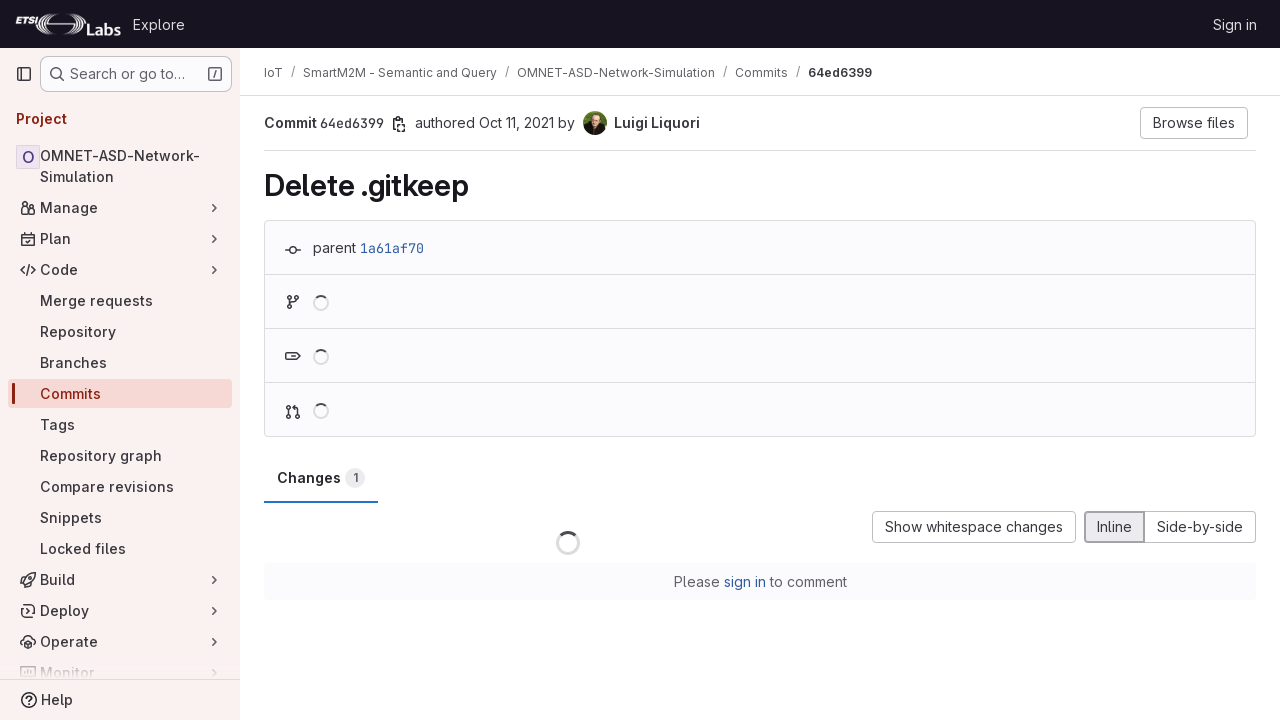

--- FILE ---
content_type: text/javascript; charset=utf-8
request_url: https://labs.etsi.org/rep/assets/webpack/commons-gfm_copy_extra-pages.admin.abuse_reports.show-pages.admin.topics.edit-pages.admin.topics.new-a543c336.8d020822.chunk.js
body_size: 10788
content:
(this.webpackJsonp=this.webpackJsonp||[]).push([["commons-gfm_copy_extra-pages.admin.abuse_reports.show-pages.admin.topics.edit-pages.admin.topics.new-a543c336"],{"MrC/":function(e,t,n){!function(e){var t,n=Object.defineProperty,r=Object.defineProperties,o=Object.getOwnPropertyDescriptors,i=Object.getOwnPropertySymbols,l=Object.prototype.hasOwnProperty,a=Object.prototype.propertyIsEnumerable,s=Math.pow,c=(e,t,r)=>t in e?n(e,t,{enumerable:!0,configurable:!0,writable:!0,value:r}):e[t]=r,u=(e,t)=>{for(var n in t||(t={}))l.call(t,n)&&c(e,n,t[n]);if(i)for(var n of i(t))a.call(t,n)&&c(e,n,t[n]);return e},d=(e,t)=>r(e,o(t)),f=(e,t,n)=>new Promise((r,o)=>{var i=e=>{try{a(n.next(e))}catch(e){o(e)}},l=e=>{try{a(n.throw(e))}catch(e){o(e)}},a=e=>e.done?r(e.value):Promise.resolve(e.value).then(i,l);a((n=n.apply(e,t)).next())});function h(e,t){return e[13]=1,e[14]=t>>8,e[15]=255&t,e[16]=t>>8,e[17]=255&t,e}const m="p".charCodeAt(0),g="H".charCodeAt(0),p="Y".charCodeAt(0),y="s".charCodeAt(0);let w;function b(e){let t=-1;w||(w=function(){const e=new Int32Array(256);for(let t=0;t<256;t++){let n=t;for(let e=0;e<8;e++)n=1&n?3988292384^n>>>1:n>>>1;e[t]=n}return e}());for(let n=0;n<e.length;n++)t=w[255&(t^e[n])]^t>>>8;return-1^t}function v(e,t,n=!1){const r=new Uint8Array(13);t*=39.3701,r[0]=m,r[1]=g,r[2]=p,r[3]=y,r[4]=t>>>24,r[5]=t>>>16,r[6]=t>>>8,r[7]=255&t,r[8]=r[4],r[9]=r[5],r[10]=r[6],r[11]=r[7],r[12]=1;const o=b(r),i=new Uint8Array(4);if(i[0]=o>>>24,i[1]=o>>>16,i[2]=o>>>8,i[3]=255&o,n){const t=function(e){for(let t=e.length-1;t>=4;t--)if(9===e[t-4]&&e[t-3]===m&&e[t-2]===g&&e[t-1]===p&&e[t]===y)return t-3;return 0}(e);return e.set(r,t),e.set(i,t+13),e}{const t=new Uint8Array(4);t[0]=0,t[1]=0,t[2]=0,t[3]=9;const n=new Uint8Array(54);return n.set(e,0),n.set(t,33),n.set(r,37),n.set(i,50),n}}const S="[modern-screenshot]",x="undefined"!=typeof window,E=x&&"Worker"in window,A=x&&"atob"in window,C=x&&"btoa"in window,N=x?null==(t=window.navigator)?void 0:t.userAgent:"",T=N.includes("Chrome"),D=N.includes("AppleWebKit")&&!T,k=N.includes("Firefox"),P=e=>1===e.nodeType,I=e=>"object"==typeof e.className,F=e=>"image"===e.tagName,M=e=>P(e)&&void 0!==e.style&&!I(e),O=e=>8===e.nodeType,R=e=>"IMG"===e.tagName,_=e=>"VIDEO"===e.tagName,U=e=>"TEXTAREA"===e.tagName,L=e=>"SLOT"===e.tagName,j=(...e)=>console.warn(S,...e),B=e=>{var t;const n=null==(t=null==e?void 0:e.createElement)?void 0:t.call(e,"canvas");return n&&(n.height=n.width=1),n&&"toDataURL"in n&&Boolean(n.toDataURL("image/webp").includes("image/webp"))},$=e=>e.startsWith("data:");function q(e,t){if(e.match(/^[a-z]+:\/\//i))return e;if(x&&e.match(/^\/\//))return window.location.protocol+e;if(e.match(/^[a-z]+:/i)||!x)return e;const n=W().implementation.createHTMLDocument(),r=n.createElement("base"),o=n.createElement("a");return n.head.appendChild(r),n.body.appendChild(o),t&&(r.href=t),o.href=e,o.href}function W(e){var t;return null!=(t=e&&P(e)?null==e?void 0:e.ownerDocument:e)?t:window.document}const z="http://www.w3.org/2000/svg";function V(e,t,n){const r=W(n).createElementNS(z,"svg");return r.setAttributeNS(null,"width",e.toString()),r.setAttributeNS(null,"height",t.toString()),r.setAttributeNS(null,"viewBox",`0 0 ${e} ${t}`),r}function H(e,t){let n=(new XMLSerializer).serializeToString(e);return t&&(n=n.replace(/[\u0000-\u0008\u000B\u000C\u000E-\u001F\uD800-\uDFFF\uFFFE\uFFFF]/gu,"")),"data:image/svg+xml;charset=utf-8,"+encodeURIComponent(n)}function X(e,t="image/png",n=1){return f(this,null,(function*(){try{return yield new Promise((r,o)=>{e.toBlob(e=>{e?r(e):o(new Error("Blob is null"))},t,n)})}catch(r){if(A)return j("Failed canvas to blob",{type:t,quality:n},r),function(e){var t,n;const[r,o]=e.split(","),i=null!=(n=null==(t=r.match(/data:(.+);/))?void 0:t[1])?n:void 0,l=window.atob(o),a=l.length,s=new Uint8Array(a);for(let e=0;e<a;e+=1)s[e]=l.charCodeAt(e);return new Blob([s],{type:i})}(e.toDataURL(t,n));throw r}}))}function J(e,t){return new Promise((n,r)=>{const o=new FileReader;o.onload=()=>n(o.result),o.onerror=()=>r(o.error),o.onabort=()=>r(new Error("Failed read blob to "+t)),"dataUrl"===t?o.readAsDataURL(e):"arrayBuffer"===t&&o.readAsArrayBuffer(e)})}const Y=e=>J(e,"dataUrl");function G(e,t){const n=W(t).createElement("img");return n.decoding="sync",n.loading="eager",n.src=e,n}function K(e,t){return new Promise(n=>{const{timeout:r,ownerDocument:o,onError:i}=null!=t?t:{},l="string"==typeof e?G(e,W(o)):e;let a=null,s=null;function c(){n(l),a&&clearTimeout(a),null==s||s()}if(r&&(a=setTimeout(c,r)),_(l)){const e=l.currentSrc||l.src;if(!e)return l.poster?K(l.poster,t).then(n):c();if(l.readyState>=2)return c();const r=c,o=t=>{j("Failed video load",e,t),null==i||i(t),c()};s=()=>{l.removeEventListener("loadeddata",r),l.removeEventListener("error",o)},l.addEventListener("loadeddata",r,{once:!0}),l.addEventListener("error",o,{once:!0})}else{const e=F(l)?l.href.baseVal:l.currentSrc||l.src;if(!e)return c();const t=()=>f(this,null,(function*(){if(R(l)&&"decode"in l)try{yield l.decode()}catch(t){j("Failed to decode image, trying to render anyway",l.dataset.originalSrc||e,t)}c()})),n=t=>{j("Failed image load",l.dataset.originalSrc||e,t),c()};if(R(l)&&l.complete)return t();s=()=>{l.removeEventListener("load",t),l.removeEventListener("error",n)},l.addEventListener("load",t,{once:!0}),l.addEventListener("error",n,{once:!0})}})}function Q(e,t){return f(this,null,(function*(){M(e)&&(R(e)||_(e)?yield K(e,{timeout:t}):yield Promise.all(["img","video"].flatMap(n=>Array.from(e.querySelectorAll(n)).map(e=>K(e,{timeout:t})))))}))}const Z=function(){let e=0;return()=>(e+=1,`u${("0000"+(Math.random()*s(36,4)<<0).toString(36)).slice(-4)}${e}`)}();function ee(e){return null==e?void 0:e.split(",").map(e=>e.trim().replace(/"|'/g,"").toLowerCase()).filter(Boolean)}function te(e){return{time:t=>e&&(e=>console.time(`${S} ${e}`))(t),timeEnd:t=>e&&(e=>console.timeEnd(`${S} ${e}`))(t),warn:(...t)=>e&&j(...t)}}function ne(e){return{cache:e?"no-cache":"force-cache"}}function re(e,t){return f(this,null,(function*(){return(e=>e&&"__CONTEXT__"in e)(e)?e:oe(e,d(u({},t),{autoDestruct:!0}))}))}function oe(e,t){return f(this,null,(function*(){var n,r,o,i,l;const{scale:a=1,workerUrl:s,workerNumber:c=1}=t||{},h=Boolean(null==t?void 0:t.debug),m=null==(n=null==t?void 0:t.features)||n,g=null!=(r=e.ownerDocument)?r:x?window.document:void 0,p=null!=(i=null==(o=e.ownerDocument)?void 0:o.defaultView)?i:x?window:void 0,y=new Map,w=d(u({width:0,height:0,quality:1,type:"image/png",scale:a,backgroundColor:null,style:null,filter:null,maximumCanvasSize:0,timeout:3e4,progress:null,debug:h,fetch:u({requestInit:ne(null==(l=null==t?void 0:t.fetch)?void 0:l.bypassingCache),placeholderImage:"[data-uri]",bypassingCache:!1},null==t?void 0:t.fetch),fetchFn:null,font:{},drawImageInterval:100,workerUrl:null,workerNumber:c,onCloneNode:null,onEmbedNode:null,onCreateForeignObjectSvg:null,includeStyleProperties:null,autoDestruct:!1},t),{__CONTEXT__:!0,log:te(h),node:e,ownerDocument:g,ownerWindow:p,dpi:1===a?null:96*a,svgStyleElement:ie(g),svgDefsElement:null==g?void 0:g.createElementNS(z,"defs"),svgStyles:new Map,defaultComputedStyles:new Map,workers:[...new Array(E&&s&&c?c:0)].map(()=>{try{const e=new Worker(s);return e.onmessage=e=>f(this,null,(function*(){var t,n,r,o;const{url:i,result:l}=e.data;l?null==(n=null==(t=y.get(i))?void 0:t.resolve)||n.call(t,l):null==(o=null==(r=y.get(i))?void 0:r.reject)||o.call(r,new Error("Error receiving message from worker: "+i))})),e.onmessageerror=e=>{var t,n;const{url:r}=e.data;null==(n=null==(t=y.get(r))?void 0:t.reject)||n.call(t,new Error("Error receiving message from worker: "+r))},e}catch(e){return j("Failed to new Worker",e),null}}).filter(Boolean),fontFamilies:new Set,fontCssTexts:new Map,acceptOfImage:[B(g)&&"image/webp","image/svg+xml","image/*","*/*"].filter(Boolean).join(",")+";q=0.8",requests:y,drawImageCount:0,tasks:[],features:m,isEnable:e=>{var t,n;return"restoreScrollPosition"===e?"boolean"!=typeof m&&null!=(t=m[e])&&t:"boolean"==typeof m?m:null==(n=m[e])||n}});w.log.time("wait until load"),yield Q(e,w.timeout),w.log.timeEnd("wait until load");const{width:b,height:v}=function(e,t){let{width:n,height:r}=t;if(P(e)&&(!n||!r)){const t=e.getBoundingClientRect();n=n||t.width||Number(e.getAttribute("width"))||0,r=r||t.height||Number(e.getAttribute("height"))||0}return{width:n,height:r}}(e,w);return w.width=b,w.height=v,w}))}function ie(e){if(!e)return;const t=e.createElement("style"),n=t.ownerDocument.createTextNode("\n.______background-clip--text {\n  background-clip: text;\n  -webkit-background-clip: text;\n}\n");return t.appendChild(n),t}function le(e,t){return f(this,null,(function*(){const{log:n,timeout:r,drawImageCount:o,drawImageInterval:i}=t;n.time("image to canvas");const l=yield K(e,{timeout:r}),{canvas:a,context2d:s}=function(e,t){const{width:n,height:r,scale:o,backgroundColor:i,maximumCanvasSize:l}=t,a=e.createElement("canvas");a.width=Math.floor(n*o),a.height=Math.floor(r*o),a.style.width=n+"px",a.style.height=r+"px",l&&(a.width>l||a.height>l)&&(a.width>l&&a.height>l?a.width>a.height?(a.height*=l/a.width,a.width=l):(a.width*=l/a.height,a.height=l):a.width>l?(a.height*=l/a.width,a.width=l):(a.width*=l/a.height,a.height=l));const s=a.getContext("2d");return s&&i&&(s.fillStyle=i,s.fillRect(0,0,a.width,a.height)),{canvas:a,context2d:s}}(e.ownerDocument,t),c=()=>{try{null==s||s.drawImage(l,0,0,a.width,a.height)}catch(e){j("Failed to drawImage",e)}};if(c(),t.isEnable("fixSvgXmlDecode"))for(let e=0;e<o;e++)yield new Promise(t=>{setTimeout(()=>{c(),t()},e+i)});return t.drawImageCount=0,n.timeEnd("image to canvas"),a}))}const ae=["width","height","-webkit-text-fill-color"],se=["stroke","fill"];function ce(e,t,n){var r;const{defaultComputedStyles:o,ownerDocument:i}=n,l=e.nodeName.toLowerCase(),a=I(e)&&"svg"!==l,s=a?se.map(t=>[t,e.getAttribute(t)]).filter(([,e])=>null!==e):[],c=[a&&"svg",l,s.map((e,t)=>`${e}=${t}`).join(","),t].filter(Boolean).join(":");if(o.has(c))return o.get(c);let u=n.sandbox;if(!u)try{i&&(u=i.createElement("iframe"),u.id="__SANDBOX__-"+Z(),u.width="0",u.height="0",u.style.visibility="hidden",u.style.position="fixed",i.body.appendChild(u),null==(r=u.contentWindow)||r.document.write('<!DOCTYPE html><meta charset="UTF-8"><title></title><body>'),n.sandbox=u)}catch(e){j("Failed to create iframe sandbox",e)}if(!u)return new Map;const d=u.contentWindow;if(!d)return new Map;const f=d.document;let h,m;a?(h=f.createElementNS(z,"svg"),m=h.ownerDocument.createElementNS(h.namespaceURI,l),s.forEach(([e,t])=>{m.setAttributeNS(null,e,t)}),h.appendChild(m)):h=m=f.createElement(l),m.textContent=" ",f.body.appendChild(h);const g=d.getComputedStyle(m,t),p=new Map;for(let e=g.length,t=0;t<e;t++){const e=g.item(t);ae.includes(e)||p.set(e,g.getPropertyValue(e))}return f.body.removeChild(h),o.set(c,p),p}function ue(e,t,n){var r;const o=new Map,i=[],l=new Map;if(n)for(const e of n)a(e);else for(let t=e.length,n=0;n<t;n++)a(e.item(n));for(let e=i.length,t=0;t<e;t++)null==(r=l.get(i[t]))||r.forEach((e,t)=>o.set(t,e));function a(n){const r=e.getPropertyValue(n),a=e.getPropertyPriority(n),s=n.lastIndexOf("-"),c=s>-1?n.substring(0,s):void 0;if(c){let e=l.get(c);e||(e=new Map,l.set(c,e)),e.set(n,[r,a])}t.get(n)===r&&!a||(c?i.push(c):o.set(n,[r,a]))}return o}const de=[":before",":after"],fe=[":-webkit-scrollbar",":-webkit-scrollbar-button",":-webkit-scrollbar-thumb",":-webkit-scrollbar-track",":-webkit-scrollbar-track-piece",":-webkit-scrollbar-corner",":-webkit-resizer"];function he(e){if(e.ownerDocument)try{const t=e.toDataURL();if("data:,"!==t)return G(t,e.ownerDocument)}catch(e){}const t=e.cloneNode(!1),n=e.getContext("2d"),r=t.getContext("2d");try{return n&&r&&r.putImageData(n.getImageData(0,0,e.width,e.height),0,0),t}catch(e){j("Failed to clone canvas",e)}return t}function me(e,t){return(e=>"CANVAS"===e.tagName)(e)?he(e):(e=>"IFRAME"===e.tagName)(e)?function(e,t){var n;try{if(null!=(n=null==e?void 0:e.contentDocument)&&n.body)return be(e.contentDocument.body,t)}catch(e){j("Failed to clone iframe",e)}return e.cloneNode(!1)}(e,t):R(e)?function(e){const t=e.cloneNode(!1);return e.currentSrc&&e.currentSrc!==e.src&&(t.src=e.currentSrc,t.srcset=""),"lazy"===t.loading&&(t.loading="eager"),t}(e):_(e)?function(e){return f(this,null,(function*(){if(e.ownerDocument&&!e.currentSrc&&e.poster)return G(e.poster,e.ownerDocument);const t=e.cloneNode(!1);t.crossOrigin="anonymous",e.currentSrc&&e.currentSrc!==e.src&&(t.src=e.currentSrc);const n=t.ownerDocument;if(n){let r=!0;if(yield K(t,{onError:()=>r=!1}),!r)return e.poster?G(e.poster,e.ownerDocument):t;t.currentTime=e.currentTime,yield new Promise(e=>{t.addEventListener("seeked",e,{once:!0})});const o=n.createElement("canvas");o.width=e.offsetWidth,o.height=e.offsetHeight;try{const e=o.getContext("2d");e&&e.drawImage(t,0,0,o.width,o.height)}catch(n){return j("Failed to clone video",n),e.poster?G(e.poster,e.ownerDocument):t}return he(o)}return t}))}(e):e.cloneNode(!1)}const ge=new Set(["symbol"]);function pe(e,t,n,r){return f(this,null,(function*(){if(P(n)&&((e=>"STYLE"===e.tagName)(n)||(e=>"SCRIPT"===e.tagName)(n))||r.filter&&!r.filter(n))return;ge.has(t.nodeName)||ge.has(n.nodeName)?r.currentParentNodeStyle=void 0:r.currentParentNodeStyle=r.currentNodeStyle;const o=yield be(n,r);r.isEnable("restoreScrollPosition")&&function(e,t){if(!M(e)||!M(t))return;const{scrollTop:n,scrollLeft:r}=e;if(!n&&!r)return;const{transform:o}=t.style,i=new DOMMatrix(o),{a:l,b:a,c:s,d:c}=i;i.a=1,i.b=0,i.c=0,i.d=1,i.translateSelf(-r,-n),i.a=l,i.b=a,i.c=s,i.d=c,t.style.transform=i.toString()}(e,o),t.appendChild(o)}))}function ye(e,t,n){return f(this,null,(function*(){var r,o;for(let i=null!=(o=P(e)?null==(r=e.shadowRoot)?void 0:r.firstChild:void 0)?o:e.firstChild;i;i=i.nextSibling)if(!O(i))if(P(i)&&L(i)&&"function"==typeof i.assignedNodes){const r=i.assignedNodes();for(let o=0;o<r.length;o++)yield pe(e,t,r[o],n)}else yield pe(e,t,i,n)}))}const we=/^[\w-:]+$/;function be(e,t,n=!1){return f(this,null,(function*(){var r,o,i,l;const{ownerDocument:a,ownerWindow:s,fontFamilies:c}=t;if(a&&(e=>3===e.nodeType)(e))return a.createTextNode(e.data);if(a&&s&&P(e)&&(M(e)||I(e))){const a=yield me(e,t);if(t.isEnable("removeAbnormalAttributes")){const e=a.getAttributeNames();for(let t=e.length,n=0;n<t;n++){const t=e[n];we.test(t)||a.removeAttribute(t)}}const s=t.currentNodeStyle=function(e,t,n,r){var o,i,l,a;const{ownerWindow:s,includeStyleProperties:c,currentParentNodeStyle:u}=r,d=t.style,f=s.getComputedStyle(e),h=ce(e,null,r);null==u||u.forEach((e,t)=>{h.delete(t)});const m=ue(f,h,c);return m.delete("transition-property"),m.delete("all"),m.delete("d"),m.delete("content"),n&&(m.delete("margin-top"),m.delete("margin-right"),m.delete("margin-bottom"),m.delete("margin-left"),m.delete("margin-block-start"),m.delete("margin-block-end"),m.delete("margin-inline-start"),m.delete("margin-inline-end"),m.set("box-sizing",["border-box",""])),"text"===(null==(o=m.get("background-clip"))?void 0:o[0])&&t.classList.add("______background-clip--text"),T&&(m.has("font-kerning")||m.set("font-kerning",["normal",""]),("hidden"===(null==(i=m.get("overflow-x"))?void 0:i[0])||"hidden"===(null==(l=m.get("overflow-y"))?void 0:l[0]))&&"ellipsis"===(null==(a=m.get("text-overflow"))?void 0:a[0])&&e.scrollWidth===e.clientWidth&&m.set("text-overflow",["clip",""])),m.forEach(([e,t],n)=>{d.setProperty(n,e,t)}),m}(e,a,n,t);n&&function(e,t){const{backgroundColor:n,width:r,height:o,style:i}=t,l=e.style;if(n&&l.setProperty("background-color",n,"important"),r&&l.setProperty("width",r+"px","important"),o&&l.setProperty("height",o+"px","important"),i)for(const e in i)l[e]=i[e]}(a,t);let u=!1;if(t.isEnable("copyScrollbar")){const t=[null==(r=s.get("overflow-x"))?void 0:r[0],null==(o=s.get("overflow-y"))?void 0:o[1]];u=t.includes("scroll")||(t.includes("auto")||t.includes("overlay"))&&(e.scrollHeight>e.clientHeight||e.scrollWidth>e.clientWidth)}return function(e,t,n,r){const{ownerWindow:o,svgStyleElement:i,svgStyles:l,currentNodeStyle:a}=r;function s(n){var i;const s=o.getComputedStyle(e,n);let c=s.getPropertyValue("content");if(!c||"none"===c)return;c=c.replace(/(')|(")|(counter\(.+\))/g,"");const u=[Z()],d=ce(e,n,r);null==a||a.forEach((e,t)=>{d.delete(t)});const f=ue(s,d,r.includeStyleProperties);f.delete("content"),f.delete("-webkit-locale"),"text"===(null==(i=f.get("background-clip"))?void 0:i[0])&&t.classList.add("______background-clip--text");const h=[`content: '${c}';`];if(f.forEach(([e,t],n)=>{h.push(`${n}: ${e}${t?" !important":""};`)}),1===h.length)return;try{t.className=[t.className,...u].join(" ")}catch(e){return}const m=h.join("\n  ");let g=l.get(m);g||(g=[],l.set(m,g)),g.push(`.${u[0]}:${n}`)}i&&o&&(de.forEach(s),n&&fe.forEach(s))}(e,a,u,t),function(e,t){U(e)&&(t.innerHTML=e.value),(U(e)||(e=>"INPUT"===e.tagName)(e)||(e=>"SELECT"===e.tagName)(e))&&t.setAttribute("value",e.value)}(e,a),null==(l=ee(null==(i=s.get("font-family"))?void 0:i[0]))||l.forEach(e=>c.add(e)),_(e)||(yield ye(e,a,t)),a}const u=e.cloneNode(!1);return yield ye(e,u,t),u}))}function ve(e){if(e.ownerDocument=void 0,e.ownerWindow=void 0,e.svgStyleElement=void 0,e.svgDefsElement=void 0,e.svgStyles.clear(),e.defaultComputedStyles.clear(),e.sandbox){try{e.sandbox.remove()}catch(e){}e.sandbox=void 0}e.workers=[],e.fontFamilies.clear(),e.fontCssTexts.clear(),e.requests.clear(),e.tasks=[]}function Se(e){const t=e,{url:n,timeout:r,responseType:o}=t,s=((e,t)=>{var n={};for(var r in e)l.call(e,r)&&t.indexOf(r)<0&&(n[r]=e[r]);if(null!=e&&i)for(var r of i(e))t.indexOf(r)<0&&a.call(e,r)&&(n[r]=e[r]);return n})(t,["url","timeout","responseType"]),c=new AbortController,d=r?setTimeout(()=>c.abort(),r):void 0;return fetch(n,u({signal:c.signal},s)).then(e=>{if(!e.ok)throw new Error("Failed fetch, not 2xx response",{cause:e});switch(o){case"dataUrl":return e.blob().then(Y);case"text":default:return e.text()}}).finally(()=>clearTimeout(d))}function xe(e,t){const{url:n,requestType:r="text",responseType:o="text",imageDom:i}=t;let l=n;const{timeout:a,acceptOfImage:s,requests:c,fetchFn:d,fetch:{requestInit:h,bypassingCache:m,placeholderImage:g},workers:p}=e;"image"===r&&(D||k)&&e.drawImageCount++;let y=c.get(n);if(!y){m&&m instanceof RegExp&&m.test(l)&&(l+=(/\?/.test(l)?"&":"?")+(new Date).getTime());const e=u({url:l,timeout:a,responseType:o,headers:"image"===r?{accept:s}:void 0},h);y={type:r,resolve:void 0,reject:void 0,response:null},y.response=(()=>f(this,null,(function*(){if(d&&"image"===r){const e=yield d(n);if(e)return e}return!D&&n.startsWith("http")&&p.length?new Promise((t,r)=>{p[c.size&p.length-1].postMessage(u({rawUrl:n},e)),y.resolve=t,y.reject=r}):Se(e)})))().catch(e=>{if(c.delete(n),"image"===r&&g)return j("Failed to fetch image base64, trying to use placeholder image",l),"string"==typeof g?g:g(i);throw e}),c.set(n,y)}return y.response}function Ee(e,t,n,r){return f(this,null,(function*(){if(!Ae(e))return e;for(const[o,i]of function(e,t){const n=[];return e.replace(Ce,(e,r,o)=>(n.push([o,q(o,t)]),e)),n.filter(([e])=>!$(e))}(e,t))try{const t=yield xe(n,{url:i,requestType:r?"image":"text",responseType:"dataUrl"});e=e.replace(Ne(o),`$1${t}$3`)}catch(e){j("Failed to fetch css data url",o,e)}return e}))}function Ae(e){return/url\((['"]?)([^'"]+?)\1\)/.test(e)}const Ce=/url\((['"]?)([^'"]+?)\1\)/g;function Ne(e){const t=e.replace(/([.*+?^${}()|\[\]\/\\])/g,"\\$1");return new RegExp(`(url\\(['"]?)(${t})(['"]?\\))`,"g")}function Te(e,t){return f(this,null,(function*(){const{ownerDocument:e,svgStyleElement:n,fontFamilies:r,fontCssTexts:o,tasks:i,font:l}=t;if(e&&n&&r.size)if(l&&l.cssText){const r=Fe(l.cssText,t);n.appendChild(e.createTextNode(r+"\n"))}else{const l=Array.from(e.styleSheets).filter(e=>{try{return"cssRules"in e&&Boolean(e.cssRules.length)}catch(t){return j("Error while reading CSS rules from "+e.href,t),!1}});yield Promise.all(l.flatMap(e=>Array.from(e.cssRules).map((n,r)=>f(this,null,(function*(){if((e=>"CSSImportRule"===e.constructor.name)(n)){let o=r+1;const i=n.href;let l="";try{l=yield xe(t,{url:i,requestType:"text",responseType:"text"})}catch(e){j("Error fetch remote css import from "+i,e)}const a=l.replace(Ce,(e,t,n)=>e.replace(n,q(n,i)));for(const t of function(e){if(null==e)return[];const t=[];let n=e.replace(De,"");for(;;){const e=ke.exec(n);if(!e)break;t.push(e[0])}n=n.replace(ke,"");const r=/@import[\s\S]*?url\([^)]*\)[\s\S]*?;/gi,o=new RegExp("((\\s*?(?:\\/\\*[\\s\\S]*?\\*\\/)?\\s*?@media[\\s\\S]*?){([\\s\\S]*?)}\\s*?})|(([\\s\\S]*?){([\\s\\S]*?)})","gi");for(;;){let e=r.exec(n);if(e)o.lastIndex=r.lastIndex;else{if(e=o.exec(n),!e)break;r.lastIndex=o.lastIndex}t.push(e[0])}return t}(a))try{e.insertRule(t,t.startsWith("@import")?o+=1:e.cssRules.length)}catch(e){j("Error inserting rule from remote css import",{rule:t,error:e})}}}))))),l.flatMap(e=>Array.from(e.cssRules)).filter(e=>{var t;return(e=>"CSSFontFaceRule"===e.constructor.name)(e)&&Ae(e.style.getPropertyValue("src"))&&(null==(t=ee(e.style.getPropertyValue("font-family")))?void 0:t.some(e=>r.has(e)))}).forEach(r=>{const l=r,a=o.get(l.cssText);a?n.appendChild(e.createTextNode(a+"\n")):i.push(Ee(l.cssText,l.parentStyleSheet?l.parentStyleSheet.href:null,t).then(r=>{r=Fe(r,t),o.set(l.cssText,r),n.appendChild(e.createTextNode(r+"\n"))}))})}}))}const De=/(\/\*[\s\S]*?\*\/)/gi,ke=/((@.*?keyframes [\s\S]*?){([\s\S]*?}\s*?)})/gi,Pe=/url\([^)]+\)\s*format\((["']?)([^"']+)\1\)/g,Ie=/src:\s*(?:url\([^)]+\)\s*format\([^)]+\)[,;]\s*)+/g;function Fe(e,t){const{font:n}=t,r=n?null==n?void 0:n.preferredFormat:void 0;return r?e.replace(Ie,e=>{for(;;){const[t,,n]=Pe.exec(e)||[];if(!n)return"";if(n===r)return`src: ${t};`}}):e}const Me=["background-image","border-image-source","-webkit-border-image","-webkit-mask-image","list-style-image"];function Oe(e,t){const{tasks:n}=t;P(e)&&((R(e)||F(e))&&n.push(...function(e,t){if(R(e)){const n=e.currentSrc||e.src;if(!$(n))return[xe(t,{url:n,imageDom:e,requestType:"image",responseType:"dataUrl"}).then(t=>{t&&(e.srcset="",e.dataset.originalSrc=n,e.src=t||"")})];(D||k)&&t.drawImageCount++}else if(I(e)&&!$(e.href.baseVal)){const n=e.href.baseVal;return[xe(t,{url:n,imageDom:e,requestType:"image",responseType:"dataUrl"}).then(t=>{t&&(e.dataset.originalSrc=n,e.href.baseVal=t||"")})]}return[]}(e,t)),(e=>"use"===e.tagName)(e)&&n.push(...function(e,t){var n;const{ownerDocument:r,svgDefsElement:o}=t,i=null!=(n=e.getAttribute("href"))?n:e.getAttribute("xlink:href");if(!i)return[];const[l,a]=i.split("#");if(a){const n="#"+a,i=null==r?void 0:r.querySelector("svg "+n);if(l&&e.setAttribute("href",n),null!=o&&o.querySelector(n))return[];if(i)return null==o||o.appendChild(i.cloneNode(!0)),[];if(l)return[xe(t,{url:l,responseType:"text"}).then(e=>{null==o||o.insertAdjacentHTML("beforeend",e)})]}return[]}(e,t))),M(e)&&n.push(...function(e,t){return Me.map(n=>{const r=e.getPropertyValue(n);return r&&"none"!==r?((D||k)&&t.drawImageCount++,Ee(r,null,t,!0).then(t=>{!t||r===t||e.setProperty(n,t,e.getPropertyPriority(n))})):null}).filter(Boolean)}(e.style,t)),e.childNodes.forEach(e=>{Oe(e,t)})}function Re(e,t){return f(this,null,(function*(){const n=yield re(e,t);if(P(n.node)&&I(n.node))return n.node;const{ownerDocument:r,log:o,tasks:i,svgStyleElement:l,svgDefsElement:a,svgStyles:s,font:c,progress:u,autoDestruct:d,onCloneNode:h,onEmbedNode:m,onCreateForeignObjectSvg:g}=n;o.time("clone node");const p=yield be(n.node,n,!0);if(l&&r){let e="";s.forEach((t,n)=>{e+=`${t.join(",\n")} {\n  ${n}\n}\n`}),l.appendChild(r.createTextNode(e))}o.timeEnd("clone node"),null==h||h(p),!1!==c&&P(p)&&(o.time("embed web font"),yield Te(0,n),o.timeEnd("embed web font")),o.time("embed node"),Oe(p,n);const y=i.length;let w=0;null==u||u(w,y),yield Promise.all([...Array(4)].map(()=>f(this,null,(function*(){for(;;){const e=i.pop();if(!e)break;try{yield e}catch(e){j("Failed to run task",e)}null==u||u(++w,y)}})))),o.timeEnd("embed node"),null==m||m(p);const b=function(e,t){const{width:n,height:r}=t,o=V(n,r,e.ownerDocument),i=o.ownerDocument.createElementNS(o.namespaceURI,"foreignObject");return i.setAttributeNS(null,"x","0%"),i.setAttributeNS(null,"y","0%"),i.setAttributeNS(null,"width","100%"),i.setAttributeNS(null,"height","100%"),i.append(e),o.appendChild(i),o}(p,n);return a&&b.insertBefore(a,b.children[0]),l&&b.insertBefore(l,b.children[0]),d&&ve(n),null==g||g(b),b}))}function _e(e,t){return f(this,null,(function*(){var n;const r=yield re(e,t),o=yield Re(r),i=H(o,r.isEnable("removeControlCharacter"));r.autoDestruct||(r.svgStyleElement=ie(r.ownerDocument),r.svgDefsElement=null==(n=r.ownerDocument)?void 0:n.createElementNS(z,"defs"),r.svgStyles.clear());const l=G(i,o.ownerDocument);return yield le(l,r)}))}function Ue(e,t){return f(this,null,(function*(){const n=yield re(e,t),{log:r,quality:o,type:i,dpi:l}=n,a=yield _e(n);r.time("canvas to data url");let s=a.toDataURL(i,o);if(["image/png","image/jpeg"].includes(i)&&l&&A&&C){const[e,t]=s.split(",");let n=0,r=!1;if("image/png"===i){const e=function(e){let t=e.indexOf("AAlwSFlz");return-1===t&&(t=e.indexOf("AAAJcEhZ")),-1===t&&(t=e.indexOf("AAAACXBI")),t}(t);e>=0?(n=4*Math.ceil((e+28)/3),r=!0):n=44}else"image/jpeg"===i&&(n=24);const o=t.substring(0,n),a=t.substring(n),c=window.atob(o),u=new Uint8Array(c.length);for(let e=0;e<u.length;e++)u[e]=c.charCodeAt(e);const d="image/png"===i?v(u,l,r):h(u,l);s=[e,",",window.btoa(String.fromCharCode(...d)),a].join("")}return r.timeEnd("canvas to data url"),s}))}function Le(e,t){return f(this,null,(function*(){const n=yield re(e,t),{width:r,height:o,ownerDocument:i}=n,l=yield Ue(n),a=V(r,o,i),s=a.ownerDocument.createElementNS(a.namespaceURI,"image");return s.setAttributeNS(null,"href",l),s.setAttributeNS(null,"height","100%"),s.setAttributeNS(null,"width","100%"),a.appendChild(s),H(a,n.isEnable("removeControlCharacter"))}))}e.createContext=oe,e.destroyContext=ve,e.domToBlob=function(e,t){return f(this,null,(function*(){const n=yield re(e,t),{log:r,type:o,quality:i,dpi:l}=n,a=yield _e(n);r.time("canvas to blob");const s=yield X(a,o,i);if(["image/png","image/jpeg"].includes(o)&&l){const e=yield(e=>J(e,"arrayBuffer"))(s.slice(0,33));let t=new Uint8Array(e);return"image/png"===o?t=v(t,l):"image/jpeg"===o&&(t=h(t,l)),r.timeEnd("canvas to blob"),new Blob([t,s.slice(33)],{type:o})}return r.timeEnd("canvas to blob"),s}))},e.domToCanvas=_e,e.domToDataUrl=Ue,e.domToForeignObjectSvg=Re,e.domToImage=function(e,t){return f(this,null,(function*(){const n=yield re(e,t),{ownerDocument:r,width:o,height:i,scale:l,type:a}=n,s=G("image/svg+xml"===a?yield Le(n):yield Ue(n),r);return s.width=Math.floor(o*l),s.height=Math.floor(i*l),s.style.width=o+"px",s.style.height=i+"px",s}))},e.domToJpeg=function(e,t){return f(this,null,(function*(){return Ue(yield re(e,d(u({},t),{type:"image/jpeg"})))}))},e.domToPixel=function(e,t){return f(this,null,(function*(){const n=yield re(e,t),r=yield _e(n);return r.getContext("2d").getImageData(0,0,r.width,r.height).data}))},e.domToPng=function(e,t){return f(this,null,(function*(){return Ue(yield re(e,d(u({},t),{type:"image/png"})))}))},e.domToSvg=Le,e.domToWebp=function(e,t){return f(this,null,(function*(){return Ue(yield re(e,d(u({},t),{type:"image/webp"})))}))},e.loadMedia=K,e.waitUntilLoad=Q,Object.defineProperty(e,Symbol.toStringTag,{value:"Module"})}(t)},p2yX:function(e,t,n){"use strict";n.d(t,"b",(function(){return s})),n.d(t,"a",(function(){return c}));n("3UXl"),n("iyoE"),n("E7T3");var r=n("MrC/");class o{constructor(e,t){this.x=e,this.y=t}eq(e,t){return this.x===e&&this.y===t}neq(e,t){return this.x!==e||this.y!==t}gte(e,t){return this.x>=e&&this.y>=t}gt(e,t){return this.x>e&&this.y>t}lte(e,t){return this.x<=e&&this.y<=t}lt(e,t){return this.x<e&&this.y<t}map(e){return new o(e(this.x),e(this.y))}mul(e){return new o(this.x*e,this.y*e)}div(e){return new o(this.x/e,this.y/e)}add(e,t){return new o(this.x+e,this.y+t)}sub(e,t){return new o(this.x-e,this.y-t)}round(){return new o(Math.round(this.x),Math.round(this.y))}floor(){return new o(Math.floor(this.x),Math.floor(this.y))}ceil(){return new o(Math.ceil(this.x),Math.ceil(this.y))}toSize(){return{width:this.x,height:this.y}}}var i=function(e,t){return new o(e,t)};const l=function(e){const t=e.split("").map((function(e){return e.charCodeAt(0)}));return(t[0]<<24)+(t[1]<<16)+(t[2]<<8)+t[3]},a=async function(e){if("image/png"!==e.type)return null;const t=await function(e){return new Promise((function(t){const n=new FileReader;n.addEventListener("load",(function(e){return t(e.target.result)}),{once:!0}),n.readAsDataURL(e)}))}(e);return atob(t.split(",")[1]).split("IDAT")[0]},s=async function(e){try{const t=await a(e),n=function(e){const t=e.indexOf("pHYs");if(-1===t)return null;const n=e.substring(t+4,t+4+9);return 1!==n.charCodeAt(8)?null:i(n.substring(0,4),n.substring(4,8)).map(l).div(39.3701).round()}(t);if(n.lte(72,72))return null;const r=t.substring(0,30).indexOf("IHDR");if(-1===r)return null;const o=t.substring(r+4,r+4+8);return i(o.substring(0,4),o.substring(4,8)).map(l).mul(72).div(Math.max(n.x,n.y)).ceil().toSize()}catch(e){return null}};function c(e){return Object(r.domToBlob)(e)}}}]);
//# sourceMappingURL=commons-gfm_copy_extra-pages.admin.abuse_reports.show-pages.admin.topics.edit-pages.admin.topics.new-a543c336.8d020822.chunk.js.map

--- FILE ---
content_type: text/javascript; charset=utf-8
request_url: https://labs.etsi.org/rep/assets/webpack/vendors-initGFMInput-statusModalBundle.fd352168.chunk.js
body_size: 9697
content:
(this.webpackJsonp=this.webpackJsonp||[]).push([["vendors-initGFMInput-statusModalBundle"],{"05sH":function(t,e,n){var r=n("8FVE"),i=n("zxUd"),o=n("r6dd"),s=n("aTSC"),a=n("7Zqv"),l=n("M1vi"),h=n("etTJ"),u=n("/NDV"),c=n("Ksks"),p=n("WlOc"),f=n("rhmX"),d=/\b__p \+= '';/g,g=/\b(__p \+=) '' \+/g,v=/(__e\(.*?\)|\b__t\)) \+\n'';/g,y=/[()=,{}\[\]\/\s]/,m=/\$\{([^\\}]*(?:\\.[^\\}]*)*)\}/g,w=/($^)/,x=/['\n\r\u2028\u2029\\]/g,b=Object.prototype.hasOwnProperty;t.exports=function(t,e,n){var C=p.imports._.templateSettings||p;n&&h(t,e,n)&&(e=void 0),t=f(t),e=r({},e,C,s);var _,T,$=r({},e.imports,C.imports,s),E=u($),O=o($,E),R=0,S=e.interpolate||w,k="__p += '",I=RegExp((e.escape||w).source+"|"+S.source+"|"+(S===c?m:w).source+"|"+(e.evaluate||w).source+"|$","g"),P=b.call(e,"sourceURL")?"//# sourceURL="+(e.sourceURL+"").replace(/\s/g," ")+"\n":"";t.replace(I,(function(e,n,r,i,o,s){return r||(r=i),k+=t.slice(R,s).replace(x,a),n&&(_=!0,k+="' +\n__e("+n+") +\n'"),o&&(T=!0,k+="';\n"+o+";\n__p += '"),r&&(k+="' +\n((__t = ("+r+")) == null ? '' : __t) +\n'"),R=s+e.length,e})),k+="';\n";var A=b.call(e,"variable")&&e.variable;if(A){if(y.test(A))throw new Error("Invalid `variable` option passed into `_.template`")}else k="with (obj) {\n"+k+"\n}\n";k=(T?k.replace(d,""):k).replace(g,"$1").replace(v,"$1;"),k="function("+(A||"obj")+") {\n"+(A?"":"obj || (obj = {});\n")+"var __t, __p = ''"+(_?", __e = _.escape":"")+(T?", __j = Array.prototype.join;\nfunction print() { __p += __j.call(arguments, '') }\n":";\n")+k+"return __p\n}";var D=i((function(){return Function(E,P+"return "+k).apply(void 0,O)}));if(D.source=k,l(D))throw D;return D}},"6IOw":function(t,e,n){var r,i,o;o=this,r=[n("EmJ/")],void 0===(i=function(t){return o.returnExportsGlobal=function(t){"use strict";var e,n,r,i,o,s,a,l;e=function(){function e(t){this.$inputor=t,this.domInputor=this.$inputor[0]}return e.prototype.setPos=function(t){var e,n,r,i;return(i=a.getSelection())&&(r=0,n=!1,(e=function(t,o){var a,l,h,u,c,p;for(p=[],h=0,u=(c=o.childNodes).length;h<u&&(a=c[h],!n);h++)if(3===a.nodeType){if(r+a.length>=t){n=!0,(l=s.createRange()).setStart(a,t-r),i.removeAllRanges(),i.addRange(l);break}p.push(r+=a.length)}else p.push(e(t,a));return p})(t,this.domInputor)),this.domInputor},e.prototype.getIEPosition=function(){return this.getPosition()},e.prototype.getPosition=function(){var t,e;return e=this.getOffset(),t=this.$inputor.offset(),e.left-=t.left,e.top-=t.top,e},e.prototype.getOldIEPos=function(){var t,e;return e=s.selection.createRange(),(t=s.body.createTextRange()).moveToElementText(this.domInputor),t.setEndPoint("EndToEnd",e),t.text.length},e.prototype.getPos=function(){var t,e,n;return(n=this.range())?((t=n.cloneRange()).selectNodeContents(this.domInputor),t.setEnd(n.endContainer,n.endOffset),e=t.toString().length,t.detach(),e):s.selection?this.getOldIEPos():void 0},e.prototype.getOldIEOffset=function(){var t,e;return(t=s.selection.createRange().duplicate()).moveStart("character",-1),{height:(e=t.getBoundingClientRect()).bottom-e.top,left:e.left,top:e.top}},e.prototype.getOffset=function(e){var n,r,i,o,l;return a.getSelection&&(i=this.range())?(i.endOffset-1>0&&i.endContainer!==this.domInputor&&((n=i.cloneRange()).setStart(i.endContainer,i.endOffset-1),n.setEnd(i.endContainer,i.endOffset),r={height:(o=n.getBoundingClientRect()).height,left:o.left+o.width,top:o.top},n.detach()),r&&0!==(null!=r?r.height:void 0)||(n=i.cloneRange(),l=t(s.createTextNode("|")),n.insertNode(l[0]),n.selectNode(l[0]),r={height:(o=n.getBoundingClientRect()).height,left:o.left,top:o.top},l.remove(),n.detach())):s.selection&&(r=this.getOldIEOffset()),r&&(r.top+=t(a).scrollTop(),r.left+=t(a).scrollLeft()),r},e.prototype.range=function(){var t;if(a.getSelection)return(t=a.getSelection()).rangeCount>0?t.getRangeAt(0):null},e}(),n=function(){function e(t){this.$inputor=t,this.domInputor=this.$inputor[0]}return e.prototype.getIEPos=function(){var t,e,n,r,i,o;return e=this.domInputor,r=0,(i=s.selection.createRange())&&i.parentElement()===e&&(n=e.value.replace(/\r\n/g,"\n").length,(o=e.createTextRange()).moveToBookmark(i.getBookmark()),(t=e.createTextRange()).collapse(!1),r=o.compareEndPoints("StartToEnd",t)>-1?n:-o.moveStart("character",-n)),r},e.prototype.getPos=function(){return s.selection?this.getIEPos():this.domInputor.selectionStart},e.prototype.setPos=function(t){var e,n;return e=this.domInputor,s.selection?((n=e.createTextRange()).move("character",t),n.select()):e.setSelectionRange&&e.setSelectionRange(t,t),e},e.prototype.getIEOffset=function(t){var e;return e=this.domInputor.createTextRange(),t||(t=this.getPos()),e.move("character",t),{left:e.boundingLeft,top:e.boundingTop,height:e.boundingHeight}},e.prototype.getOffset=function(e){var n,r,i;return n=this.$inputor,s.selection?((r=this.getIEOffset(e)).top+=t(a).scrollTop()+n.scrollTop(),r.left+=t(a).scrollLeft()+n.scrollLeft(),r):(r=n.offset(),i=this.getPosition(e),{left:r.left+i.left-n.scrollLeft(),top:r.top+i.top-n.scrollTop(),height:i.height})},e.prototype.getPosition=function(t){var e,n,i,o,s;return e=this.$inputor,i=function(t){return t=t.replace(/<|>|`|"|&/g,"?").replace(/\r\n|\r|\n/g,"<br/>"),/firefox/i.test(navigator.userAgent)&&(t=t.replace(/\s/g,"&nbsp;")),t},void 0===t&&(t=this.getPos()),s=e.val().slice(0,t),n=e.val().slice(t),o="<span style='position: relative; display: inline;'>"+i(s)+"</span>",o+="<span id='caret' style='position: relative; display: inline;'>|</span>",o+="<span style='position: relative; display: inline;'>"+i(n)+"</span>",new r(e).create(o).rect()},e.prototype.getIEPosition=function(t){var e,n;return n=this.getIEOffset(t),e=this.$inputor.offset(),{left:n.left-e.left,top:n.top-e.top,height:n.height}},e}(),r=function(){function e(t){this.$inputor=t}return e.prototype.css_attr=["borderBottomWidth","borderLeftWidth","borderRightWidth","borderTopStyle","borderRightStyle","borderBottomStyle","borderLeftStyle","borderTopWidth","boxSizing","fontFamily","fontSize","fontWeight","height","letterSpacing","lineHeight","marginBottom","marginLeft","marginRight","marginTop","outlineWidth","overflow","overflowX","overflowY","paddingBottom","paddingLeft","paddingRight","paddingTop","textAlign","textOverflow","textTransform","whiteSpace","wordBreak","wordWrap"],e.prototype.mirrorCss=function(){var e,n=this;return e={position:"absolute",left:-9999,top:0,zIndex:-2e4},"TEXTAREA"===this.$inputor.prop("tagName")&&this.css_attr.push("width"),t.each(this.css_attr,(function(t,r){return e[r]=n.$inputor.css(r)})),e},e.prototype.create=function(e){return this.$mirror=t("<div></div>"),this.$mirror.css(this.mirrorCss()),this.$mirror.html(e),this.$inputor.after(this.$mirror),this},e.prototype.rect=function(){var t,e,n;return n={left:(e=(t=this.$mirror.find("#caret")).position()).left,top:e.top,height:t.height()},this.$mirror.remove(),n},e}(),i={contentEditable:function(t){return!(!t[0].contentEditable||"true"!==t[0].contentEditable)}},o={pos:function(t){return t||0===t?this.setPos(t):this.getPos()},position:function(t){return s.selection?this.getIEPosition(t):this.getPosition(t)},offset:function(t){return this.getOffset(t)}},s=null,a=null,l=function(t){var e;return(e=null!=t?t.iframe:void 0)?(a=e.contentWindow,s=e.contentDocument||a.document):(a=window,s=document)},t.fn.caret=function(r,s,a){var h;return o[r]?(t.isPlainObject(s)?(l(s),s=void 0):l(a),h=i.contentEditable(this)?new e(this):new n(this),o[r].apply(h,[s])):t.error("Method "+r+" does not exist on jQuery.caret")},t.fn.caret.EditableCaret=e,t.fn.caret.InputCaret=n,t.fn.caret.Utils=i,t.fn.caret.apis=o}(t)}.apply(e,r))||(t.exports=i)},"7Zqv":function(t,e){var n={"\\":"\\","'":"'","\n":"n","\r":"r","\u2028":"u2028","\u2029":"u2029"};t.exports=function(t){return"\\"+n[t]}},"8FVE":function(t,e,n){var r=n("xJuT"),i=n("eiA/"),o=n("UwPs"),s=i((function(t,e,n,i){r(e,o(e),t,i)}));t.exports=s},Am3t:function(t,e,n){var r=n("zx4+"),i=n("etTJ"),o=n("NDsS"),s=Math.ceil,a=Math.max;t.exports=function(t,e,n){e=(n?i(t,e,n):void 0===e)?1:a(o(e),0);var l=null==t?0:t.length;if(!l||e<1)return[];for(var h=0,u=0,c=Array(s(l/e));h<l;)c[u++]=r(t,h,h+=e);return c}},HJBN:function(t,e,n){var r=n("TTsI"),i=n("4ips"),o=n("Opi0"),s=n("QFSp"),a=o((function(t,e){return s(t)?r(t,i(e,1,s,!0)):[]}));t.exports=a},Jh6P:function(t,e,n){"use strict";var r=n("ZfjD"),i=n("r2nc").charAt,o=n("R6g9"),s=n("TxUY"),a=n("+602");r({target:"String",proto:!0,forced:!0},{at:function(t){var e=a(o(this)),n=e.length,r=s(t),l=r>=0?r:n+r;return l<0||l>=n?void 0:i(e,l)}})},Ksks:function(t,e){t.exports=/<%=([\s\S]+?)%>/g},OmYI:function(t,e,n){var r,i;r=[n("EmJ/")],void 0===(i=function(t){return function(t){var e,n,r;n={ESC:27,TAB:9,ENTER:13,CTRL:17,A:65,P:80,N:78,LEFT:37,UP:38,RIGHT:39,DOWN:40,BACKSPACE:8,SPACE:32},e={beforeSave:function(t){return i.arrayToDefaultHash(t)},matcher:function(t,e,n,r){var i,o,s;return t=t.replace(/[\-\[\]\/\{\}\(\)\*\+\?\.\\\^\$\|]/g,"\\$&"),n&&(t="(?:^|\\s)"+t),i=decodeURI("%C3%80"),o=decodeURI("%C3%BF"),(s=new RegExp(t+"([A-Za-z"+i+"-"+o+"0-9_"+(r?" ":"")+"'.+-]*)$|"+t+"([^\\x00-\\xff]*)$","gi").exec(e))?s[2]||s[1]:null},filter:function(t,e,n){var r,i,o,s;for(r=[],i=0,s=e.length;i<s;i++)o=e[i],~new String(o[n]).toLowerCase().indexOf(t.toLowerCase())&&r.push(o);return r},remoteFilter:null,sorter:function(t,e,n){var r,i,o,s;if(!t)return e;for(r=[],i=0,s=e.length;i<s;i++)(o=e[i]).atwho_order=new String(o[n]).toLowerCase().indexOf(t.toLowerCase()),o.atwho_order>-1&&r.push(o);return r.sort((function(t,e){return t.atwho_order-e.atwho_order}))},tplEval:function(t,e){var n;n=t;try{return"string"!=typeof t&&(n=t(e)),n.replace(/\$\{([^\}]*)\}/g,(function(t,n,r){return e[n]}))}catch(t){return""}},highlighter:function(t,e){var n;return e?(n=new RegExp(">\\s*([^<]*?)("+e.replace("+","\\+")+")([^<]*)\\s*<","ig"),t.replace(n,(function(t,e,n,r){return"> "+e+"<strong>"+n+"</strong>"+r+" <"}))):t},beforeInsert:function(t,e,n){return t},beforeReposition:function(t){return t},afterMatchFailed:function(t,e){}},r=function(){function e(e){this.currentFlag=null,this.controllers={},this.aliasMaps={},this.$inputor=t(e),this.setupRootElement(),this.listen()}return e.prototype.createContainer=function(e){var n;return null!=(n=this.$el)&&n.remove(),t(e.body).append(this.$el=t("<div class='atwho-container'></div>"))},e.prototype.setupRootElement=function(e,n){var r;if(null==n&&(n=!1),e)this.window=e.contentWindow,this.document=e.contentDocument||this.window.document,this.iframe=e;else{this.document=this.$inputor[0].ownerDocument,this.window=this.document.defaultView||this.document.parentWindow;try{this.iframe=this.window.frameElement}catch(e){if(r=e,this.iframe=null,t.fn.atwho.debug)throw new Error("iframe auto-discovery is failed.\nPlease use `setIframe` to set the target iframe manually.\n"+r)}}return this.createContainer((this.iframeAsRoot=n)?this.document:document)},e.prototype.controller=function(t){var e,n,r,i;if(this.aliasMaps[t])n=this.controllers[this.aliasMaps[t]];else for(r in i=this.controllers)if(e=i[r],r===t){n=e;break}return n||this.controllers[this.currentFlag]},e.prototype.setContextFor=function(t){return this.currentFlag=t,this},e.prototype.reg=function(t,e){var n,r;return r=(n=this.controllers)[t]||(n[t]=this.$inputor.is("[contentEditable]")?new a(this,t):new s(this,t)),e.alias&&(this.aliasMaps[e.alias]=t),r.init(e),this},e.prototype.listen=function(){return this.$inputor.on("compositionstart",(t=this,function(e){var n;return null!=(n=t.controller())&&n.view.hide(),t.isComposing=!0,null})).on("compositionend",function(t){return function(e){return t.isComposing=!1,setTimeout((function(e){return t.dispatch(e)})),null}}(this)).on("keyup.atwhoInner",function(t){return function(e){return t.onKeyup(e)}}(this)).on("keydown.atwhoInner",function(t){return function(e){return t.onKeydown(e)}}(this)).on("blur.atwhoInner",function(t){return function(e){var n;if(n=t.controller())return n.expectedQueryCBId=null,n.view.hide(e,n.getOpt("displayTimeout"))}}(this)).on("click.atwhoInner",function(t){return function(e){return t.dispatch(e)}}(this)).on("scroll.atwhoInner",function(t){return function(){var e;return e=t.$inputor.scrollTop(),function(n){var r,i;return r=n.target.scrollTop,e!==r&&null!=(i=t.controller())&&i.view.hide(n),e=r,!0}}}(this)());var t},e.prototype.shutdown=function(){var t,e;for(t in e=this.controllers)e[t].destroy(),delete this.controllers[t];return this.$inputor.off(".atwhoInner"),this.$el.remove()},e.prototype.dispatch=function(t){var e,n,r,i;if(void 0!==t){for(e in i=[],r=this.controllers)n=r[e],i.push(n.lookUp(t));return i}},e.prototype.onKeyup=function(e){var r;switch(e.keyCode){case n.ESC:e.preventDefault(),null!=(r=this.controller())&&r.view.hide();break;case n.DOWN:case n.UP:case n.CTRL:case n.ENTER:t.noop();break;case n.P:case n.N:e.ctrlKey||this.dispatch(e);break;default:this.dispatch(e)}},e.prototype.onKeydown=function(e){var r,i;if((i=null!=(r=this.controller())?r.view:void 0)&&i.visible())switch(e.keyCode){case n.ESC:e.preventDefault(),i.hide(e);break;case n.UP:e.preventDefault(),i.prev();break;case n.DOWN:e.preventDefault(),i.next();break;case n.P:if(!e.ctrlKey)return;e.preventDefault(),i.prev();break;case n.N:if(!e.ctrlKey)return;e.preventDefault(),i.next();break;case n.TAB:case n.ENTER:case n.SPACE:if(!i.visible())return;if(!this.controller().getOpt("spaceSelectsMatch")&&e.keyCode===n.SPACE)return;if(!this.controller().getOpt("tabSelectsMatch")&&e.keyCode===n.TAB)return;i.highlighted()?(e.preventDefault(),i.choose(e)):i.hide(e);break;default:t.noop()}},e}();var i,o=[].slice;i=function(){function n(e,n){this.app=e,this.at=n,this.$inputor=this.app.$inputor,this.id=this.$inputor[0].id||this.uid(),this.expectedQueryCBId=null,this.setting=null,this.query=null,this.pos=0,this.range=null,0===(this.$el=t("#atwho-ground-"+this.id,this.app.$el)).length&&this.app.$el.append(this.$el=t("<div id='atwho-ground-"+this.id+"'></div>")),this.model=new l(this),this.view=new h(this)}return n.prototype.uid=function(){return(Math.random().toString(16)+"000000000").substr(2,8)+(new Date).getTime()},n.prototype.init=function(e){return this.setting=t.extend({},this.setting||t.fn.atwho.default,e),this.view.init(),this.model.reload(this.setting.data)},n.prototype.destroy=function(){return this.trigger("beforeDestroy"),this.model.destroy(),this.view.destroy(),this.$el.remove()},n.prototype.callDefault=function(){var n,r,i;i=arguments[0],n=2<=arguments.length?o.call(arguments,1):[];try{return e[i].apply(this,n)}catch(e){return r=e,t.error(r+" Or maybe At.js doesn't have function "+i)}},n.prototype.trigger=function(t,e){var n,r;return null==e&&(e=[]),e.push(this),r=(n=this.getOpt("alias"))?t+"-"+n+".atwho":t+".atwho",this.$inputor.trigger(r,e)},n.prototype.callbacks=function(t){return this.getOpt("callbacks")[t]||e[t]},n.prototype.getOpt=function(t,e){try{return this.setting[t]}catch(t){return null}},n.prototype.insertContentFor=function(e){var n,r;return r=this.getOpt("insertTpl"),n=t.extend({},e.data("item-data"),{"atwho-at":this.at}),this.callbacks("tplEval").call(this,r,n,"onInsert")},n.prototype.renderView=function(t){var e;return e=this.getOpt("searchKey"),t=this.callbacks("sorter").call(this,this.query.text,t,e),this.view.render(t.slice(0,this.getOpt("limit")))},n.arrayToDefaultHash=function(e){var n,r,i,o;if(!t.isArray(e))return e;for(o=[],n=0,i=e.length;n<i;n++)r=e[n],t.isPlainObject(r)?o.push(r):o.push({name:r});return o},n.prototype.lookUp=function(t){var e,n;if((!t||"click"!==t.type||this.getOpt("lookUpOnClick"))&&(!this.getOpt("suspendOnComposing")||!this.app.isComposing))return(e=this.catchQuery(t))?(this.app.setContextFor(this.at),(n=this.getOpt("delay"))?this._delayLookUp(e,n):this._lookUp(e),e):(this.expectedQueryCBId=null,e)},n.prototype._delayLookUp=function(t,e){var n,r,i;return n=Date.now?Date.now():(new Date).getTime(),this.previousCallTime||(this.previousCallTime=n),0<(r=e-(n-this.previousCallTime))&&r<e?(this.previousCallTime=n,this._stopDelayedCall(),this.delayedCallTimeout=setTimeout((i=this,function(){return i.previousCallTime=0,i.delayedCallTimeout=null,i._lookUp(t)}),e)):(this._stopDelayedCall(),this.previousCallTime!==n&&(this.previousCallTime=0),this._lookUp(t))},n.prototype._stopDelayedCall=function(){if(this.delayedCallTimeout)return clearTimeout(this.delayedCallTimeout),this.delayedCallTimeout=null},n.prototype._generateQueryCBId=function(){return{}},n.prototype._lookUp=function(e){var n;return n=function(t,e){if(t===this.expectedQueryCBId)return e&&e.length>0?this.renderView(this.constructor.arrayToDefaultHash(e)):this.view.hide()},this.expectedQueryCBId=this._generateQueryCBId(),this.model.query(e.text,t.proxy(n,this,this.expectedQueryCBId))},n}();var s,a,l,h,u,c=function(t,e){for(var n in e)p.call(e,n)&&(t[n]=e[n]);function r(){this.constructor=t}return r.prototype=e.prototype,t.prototype=new r,t.__super__=e.prototype,t},p={}.hasOwnProperty;s=function(e){function n(){return n.__super__.constructor.apply(this,arguments)}return c(n,e),n.prototype.catchQuery=function(){var t,e,n,r,i,o,s;if(e=this.$inputor.val(),t=this.$inputor.caret("pos",{iframe:this.app.iframe}),s=e.slice(0,t),!((r="string"==typeof(i=this.callbacks("matcher").call(this,this.at,s,this.getOpt("startWithSpace"),this.getOpt("acceptSpaceBar"))))&&i.length<this.getOpt("minLen",0)))return r&&i.length<=this.getOpt("maxLen",20)?(n=(o=t-i.length)+i.length,this.pos=o,i={text:i,headPos:o,endPos:n},this.trigger("matched",[this.at,i.text])):(i=null,this.view.hide()),this.query=i},n.prototype.rect=function(){var e,n,r;if(e=this.$inputor.caret("offset",this.pos-1,{iframe:this.app.iframe}))return this.app.iframe&&!this.app.iframeAsRoot&&(n=t(this.app.iframe).offset(),e.left+=n.left,e.top+=n.top),r=this.app.document.selection?0:2,{left:e.left,top:e.top,bottom:e.top+e.height+r}},n.prototype.insert=function(t,e){var n,r,i,o,s;return s=""+(i=(r=(n=this.$inputor).val()).slice(0,Math.max(this.query.headPos-this.at.length,0)))+(t+=o=""===(o=this.getOpt("suffix"))?o:o||" ")+r.slice(this.query.endPos||0),n.val(s),n.caret("pos",i.length+t.length,{iframe:this.app.iframe}),n.is(":focus")||n.focus(),n.change()},n}(i),c=function(t,e){for(var n in e)p.call(e,n)&&(t[n]=e[n]);function r(){this.constructor=t}return r.prototype=e.prototype,t.prototype=new r,t.__super__=e.prototype,t},p={}.hasOwnProperty,a=function(e){function r(){return r.__super__.constructor.apply(this,arguments)}return c(r,e),r.prototype._getRange=function(){var t;if((t=this.app.window.getSelection()).rangeCount>0)return t.getRangeAt(0)},r.prototype._setRange=function(e,n,r){if(null==r&&(r=this._getRange()),r&&n)return n=t(n)[0],"after"===e?(r.setEndAfter(n),r.setStartAfter(n)):(r.setEndBefore(n),r.setStartBefore(n)),r.collapse(!1),this._clearRange(r)},r.prototype._clearRange=function(t){var e;if(null==t&&(t=this._getRange()),e=this.app.window.getSelection(),null==this.ctrl_a_pressed)return e.removeAllRanges(),e.addRange(t)},r.prototype._movingEvent=function(t){var e;return"click"===t.type||(e=t.which)===n.RIGHT||e===n.LEFT||e===n.UP||e===n.DOWN},r.prototype._unwrap=function(e){var n;return(n=(e=t(e).unwrap().get(0)).nextSibling)&&n.nodeValue&&(e.nodeValue+=n.nodeValue,t(n).remove()),e},r.prototype.catchQuery=function(e){var r,i,o,s,a,l,h,u,c,p,f,d;if((d=this._getRange())&&d.collapsed){if(e.which===n.ENTER)return(i=t(d.startContainer).closest(".atwho-query")).contents().unwrap(),i.is(":empty")&&i.remove(),(i=t(".atwho-query",this.app.document)).text(i.text()).contents().last().unwrap(),void this._clearRange();if(/firefox/i.test(navigator.userAgent)){if(t(d.startContainer).is(this.$inputor))return void this._clearRange();e.which===n.BACKSPACE&&d.startContainer.nodeType===document.ELEMENT_NODE&&(c=d.startOffset-1)>=0?((o=d.cloneRange()).setStart(d.startContainer,c),t(o.cloneContents()).contents().last().is(".atwho-inserted")&&(a=t(d.startContainer).contents().get(c),this._setRange("after",t(a).contents().last()))):e.which===n.LEFT&&d.startContainer.nodeType===document.TEXT_NODE&&(r=t(d.startContainer.previousSibling)).is(".atwho-inserted")&&0===d.startOffset&&this._setRange("after",r.contents().last())}if(t(d.startContainer).closest(".atwho-inserted").addClass("atwho-query").siblings().removeClass("atwho-query"),(i=t(".atwho-query",this.app.document)).length>0&&i.is(":empty")&&0===i.text().length&&i.remove(),this._movingEvent(e)||i.removeClass("atwho-inserted"),i.length>0)switch(e.which){case n.LEFT:return this._setRange("before",i.get(0),d),void i.removeClass("atwho-query");case n.RIGHT:return this._setRange("after",i.get(0).nextSibling,d),void i.removeClass("atwho-query")}if(i.length>0&&(f=i.attr("data-atwho-at-query"))&&(i.empty().html(f).attr("data-atwho-at-query",null),this._setRange("after",i.get(0),d)),(o=d.cloneRange()).setStart(d.startContainer,0),l="string"==typeof(u=this.callbacks("matcher").call(this,this.at,o.toString(),this.getOpt("startWithSpace"),this.getOpt("acceptSpaceBar"))),0===i.length&&l&&(s=d.startOffset-this.at.length-u.length)>=0&&(d.setStart(d.startContainer,s),i=t("<span/>",this.app.document).attr(this.getOpt("editableAtwhoQueryAttrs")).addClass("atwho-query"),d.surroundContents(i.get(0)),(h=i.contents().last().get(0))&&(/firefox/i.test(navigator.userAgent)?(d.setStart(h,h.length),d.setEnd(h,h.length),this._clearRange(d)):this._setRange("after",h,d))),!(l&&u.length<this.getOpt("minLen",0)))return l&&u.length<=this.getOpt("maxLen",20)?(p={text:u,el:i},this.trigger("matched",[this.at,p.text]),this.query=p):(this.view.hide(),this.query={el:i},i.text().indexOf(this.at)>=0&&(this._movingEvent(e)&&i.hasClass("atwho-inserted")?i.removeClass("atwho-query"):!1!==this.callbacks("afterMatchFailed").call(this,this.at,i)&&this._setRange("after",this._unwrap(i.text(i.text()).contents().first()))),null)}},r.prototype.rect=function(){var e,n;if((n=this.query.el.offset())&&this.query.el[0].getClientRects().length)return this.app.iframe&&!this.app.iframeAsRoot&&(e=t(this.app.iframe).offset(),n.left+=e.left-this.$inputor.scrollLeft(),n.top+=e.top-this.$inputor.scrollTop()),n.bottom=n.top+this.query.el.height(),n},r.prototype.insert=function(t,e){var n,r,i,o,s;return this.$inputor.is(":focus")||this.$inputor.focus(),(r=this.getOpt("functionOverrides")).insert?r.insert.call(this,t,e):(o=""===(o=this.getOpt("suffix"))?o:o||" ",n=e.data("item-data"),this.query.el.removeClass("atwho-query").addClass("atwho-inserted").html(t).attr("data-atwho-at-query",""+n["atwho-at"]+this.query.text).attr("contenteditable","false"),(i=this._getRange())&&(this.query.el.length&&i.setEndAfter(this.query.el[0]),i.collapse(!1),i.insertNode(s=this.app.document.createTextNode(""+o)),this._setRange("after",s,i)),this.$inputor.is(":focus")||this.$inputor.focus(),this.$inputor.change())},r}(i),l=function(){function t(t){this.context=t,this.at=this.context.at,this.storage=this.context.$inputor}return t.prototype.destroy=function(){return this.storage.data(this.at,null)},t.prototype.saved=function(){return this.fetch()>0},t.prototype.query=function(t,e){var n,r,i;return r=this.fetch(),i=this.context.getOpt("searchKey"),r=this.context.callbacks("filter").call(this.context,t,r,i)||[],n=this.context.callbacks("remoteFilter"),r.length>0||!n&&0===r.length?e(r):n.call(this.context,t,e)},t.prototype.fetch=function(){return this.storage.data(this.at)||[]},t.prototype.save=function(t){return this.storage.data(this.at,this.context.callbacks("beforeSave").call(this.context,t||[]))},t.prototype.load=function(t){if(!this.saved()&&t)return this._load(t)},t.prototype.reload=function(t){return this._load(t)},t.prototype._load=function(t){if("string"==typeof t)throw new Error("@gitlab/at.js removed support for $.ajax");return this.save(t)},t}(),h=function(){function e(e){this.context=e,this.$el=t("<div class='atwho-view'><ul class='atwho-view-ul'></ul></div>"),this.$elUl=this.$el.children(),this.timeoutID=null,this.context.$el.append(this.$el),this.bindEvent()}return e.prototype.init=function(){var t,e;return e=this.context.getOpt("alias")||this.context.at.charCodeAt(0),(t=this.context.getOpt("headerTpl"))&&1===this.$el.children().length&&this.$el.prepend(t),this.$el.attr({id:"at-view-"+e})},e.prototype.destroy=function(){return this.$el.remove()},e.prototype.bindEvent=function(){var e,n,r,i;return e=this.$el.find("ul"),n=0,r=0,e.on("mousemove.atwho-view","li",(function(i){var o;if((n!==i.clientX||r!==i.clientY)&&(n=i.clientX,r=i.clientY,!(o=t(i.currentTarget)).hasClass("cur")))return e.find(".cur").removeClass("cur"),o.addClass("cur")})).on("click.atwho-view","li",(i=this,function(n){return e.find(".cur").removeClass("cur"),t(n.currentTarget).addClass("cur"),i.choose(n),n.preventDefault()}))},e.prototype.visible=function(){return t.expr.filters.visible(this.$el[0])},e.prototype.highlighted=function(){return this.$el.find(".cur").length>0},e.prototype.choose=function(t){var e,n;if((e=this.$el.find(".cur")).length&&(n=this.context.insertContentFor(e),this.context._stopDelayedCall(),this.context.insert(this.context.callbacks("beforeInsert").call(this.context,n,e,t),e),this.context.trigger("inserted",[e,t]),this.hide(t)),this.context.getOpt("hideWithoutSuffix"))return this.stopShowing=!0},e.prototype.reposition=function(e){var n,r,i,o;return n=this.context.app.iframeAsRoot?this.context.app.window:window,e.bottom+this.$el.height()-t(n).scrollTop()>t(n).height()&&(e.bottom=e.top-this.$el.height()),e.left>(i=t(n).width()-this.$el.width()-5)&&(e.left=i),r={left:e.left,top:e.bottom},null!=(o=this.context.callbacks("beforeReposition"))&&o.call(this.context,r),this.$el.offset(r),this.context.trigger("reposition",[r])},e.prototype.next=function(){var t,e,n;return(t=this.$el.find(".cur").removeClass("cur").next()).length||(t=this.$el.find("li:first")),t.addClass("cur"),n=(e=t[0]).offsetTop+e.offsetHeight+(e.nextSibling?e.nextSibling.offsetHeight:0),this.scrollTop(Math.max(0,n-this.$el.height()))},e.prototype.prev=function(){var t,e,n;return(e=this.$el.find(".cur").removeClass("cur").prev()).length||(e=this.$el.find("li:last")),e.addClass("cur"),t=(n=e[0]).offsetTop+n.offsetHeight+(n.nextSibling?n.nextSibling.offsetHeight:0),this.scrollTop(Math.max(0,t-this.$el.height()))},e.prototype.scrollTop=function(t){return this.$elUl.scrollTop(t)},e.prototype.show=function(){var t;if(!this.stopShowing)return this.visible()||(this.$el.show(),this.$el.scrollTop(0),this.context.trigger("shown")),(t=this.context.rect())?this.reposition(t):void 0;this.stopShowing=!1},e.prototype.hide=function(t,e){var n,r;if(this.visible())return isNaN(e)?(this.$el.hide(),this.context.trigger("hidden",[t])):(r=this,n=function(){return r.hide()},clearTimeout(this.timeoutID),this.timeoutID=setTimeout(n,e))},e.prototype.render=function(e){var n,r,i,o,s,a,l;if(t.isArray(e)&&e.length>0){for(this.$el.find("ul").empty(),r=this.$el.find("ul"),l=this.context.getOpt("displayTpl"),i=0,s=e.length;i<s;i++)o=e[i],o=t.extend({},o,{"atwho-at":this.context.at}),a=this.context.callbacks("tplEval").call(this.context,l,o,"onDisplay"),(n=t(this.context.callbacks("highlighter").call(this.context,a,this.context.query.text))).data("item-data",o),r.append(n);return this.show(),this.context.getOpt("highlightFirst")?r.find("li:first").addClass("cur"):void 0}this.hide()},e}(),u={load:function(t,e){var n;if(n=this.controller(t))return n.model.load(e)},isSelecting:function(){var t;return!!(null!=(t=this.controller())?t.view.visible():void 0)},hide:function(){var t;return null!=(t=this.controller())?t.view.hide():void 0},reposition:function(){var t;if(t=this.controller())return t.view.reposition(t.rect())},setIframe:function(t,e){return this.setupRootElement(t,e),null},run:function(){return this.dispatch()},destroy:function(){return this.shutdown(),this.$inputor.data("atwho",null)}},t.fn.atwho=function(e){var n,i;return n=arguments,i=null,this.filter('textarea, input, [contenteditable=""], [contenteditable=true]').each((function(){var o,s;return(s=(o=t(this)).data("atwho"))||o.data("atwho",s=new r(this)),"object"!=typeof e&&e?u[e]&&s?i=u[e].apply(s,Array.prototype.slice.call(n,1)):t.error("Method "+e+" does not exist on jQuery.atwho"):s.reg(e.at,e)})),null!=i?i:this},t.fn.atwho.default={at:void 0,alias:void 0,data:null,displayTpl:"<li>${name}</li>",insertTpl:"${atwho-at}${name}",headerTpl:null,callbacks:e,functionOverrides:{},searchKey:"name",suffix:void 0,hideWithoutSuffix:!1,startWithSpace:!0,acceptSpaceBar:!1,highlightFirst:!0,limit:5,maxLen:20,minLen:0,displayTimeout:300,delay:null,spaceSelectsMatch:!1,tabSelectsMatch:!0,editableAtwhoQueryAttrs:{},scrollDuration:150,suspendOnComposing:!0,lookUpOnClick:!0},t.fn.atwho.debug=!1}(t)}.apply(e,r))||(t.exports=i)},WlOc:function(t,e,n){var r=n("G3fq"),i={escape:n("ecp+"),evaluate:n("cKyt"),interpolate:n("Ksks"),variable:"",imports:{_:{escape:r}}};t.exports=i},aTSC:function(t,e,n){var r=n("hmyg"),i=Object.prototype,o=i.hasOwnProperty;t.exports=function(t,e,n,s){return void 0===t||r(t,i[n])&&!o.call(s,n)?e:t}},cKyt:function(t,e){t.exports=/<%([\s\S]+?)%>/g},"ecp+":function(t,e){t.exports=/<%-([\s\S]+?)%>/g},r2nc:function(t,e,n){"use strict";var r=n("yg9e"),i=n("TxUY"),o=n("+602"),s=n("R6g9"),a=r("".charAt),l=r("".charCodeAt),h=r("".slice),u=function(t){return function(e,n){var r,u,c=o(s(e)),p=i(n),f=c.length;return p<0||p>=f?t?"":void 0:(r=l(c,p))<55296||r>56319||p+1===f||(u=l(c,p+1))<56320||u>57343?t?a(c,p):r:t?h(c,p,p+2):u-56320+(r-55296<<10)+65536}};t.exports={codeAt:u(!1),charAt:u(!0)}},zxUd:function(t,e,n){var r=n("PIq0"),i=n("Opi0"),o=n("M1vi"),s=i((function(t,e){try{return r(t,void 0,e)}catch(t){return o(t)?t:new Error(t)}}));t.exports=s}}]);
//# sourceMappingURL=vendors-initGFMInput-statusModalBundle.fd352168.chunk.js.map

--- FILE ---
content_type: text/javascript; charset=utf-8
request_url: https://labs.etsi.org/rep/assets/webpack/initGFMInput.2ada2d21.chunk.js
body_size: 35923
content:
(this.webpackJsonp=this.webpackJsonp||[]).push([["initGFMInput","24af373d","commons-pages.admin.abuse_reports.show-pages.admin.topics.edit-pages.admin.topics.new-pages.groups.c-2ac47bb6","commons-pages.admin.abuse_reports.show-pages.admin.topics.edit-pages.admin.topics.new-pages.groups.c-e24a028c"],{"+FvQ":function(e,t,n){"use strict";n.d(t,"b",(function(){return r})),n.d(t,"a",(function(){return a})),n.d(t,"c",(function(){return s})),n.d(t,"d",(function(){return o}));var i=n("04nr");const r=function(e){return{endpoint:e.notesData.draftsPath,data:e}},a=function(e){return{endpoint:e.notesData.draftsPath,data:Object(i.g)(e)}},s=function(e,t){return e[t]?e[t].line_code:""},o=function(e,t){if(null===t)return!0;if("left"===t||"right"===t){const n="left"===t?"right":"left",i=e[t]&&e[t].line_code||"",r=e[n]&&e[n].line_code||"";if(i!==r||"left"===t&&i===r)return!0}return!1}},"/Qvg":function(e,t,n){"use strict";n.d(t,"a",(function(){return i})),n.d(t,"d",(function(){return r})),n.d(t,"c",(function(){return a})),n.d(t,"b",(function(){return s}));const i=10,r="user_selects_reviewer_from_mr_sidebar",a="user_selects_reviewer_from_mr_sidebar_after_search",s="user_requests_review_from_mr_simple_sidebar"},"04nr":function(e,t,n){"use strict";n.d(t,"n",(function(){return w})),n.d(t,"d",(function(){return _})),n.d(t,"g",(function(){return k})),n.d(t,"h",(function(){return A})),n.d(t,"i",(function(){return E})),n.d(t,"r",(function(){return y})),n.d(t,"b",(function(){return D})),n.d(t,"a",(function(){return R})),n.d(t,"s",(function(){return F})),n.d(t,"q",(function(){return N})),n.d(t,"p",(function(){return q})),n.d(t,"f",(function(){return B})),n.d(t,"k",(function(){return L})),n.d(t,"e",(function(){return M})),n.d(t,"c",(function(){return x})),n.d(t,"j",(function(){return $})),n.d(t,"t",(function(){return P})),n.d(t,"l",(function(){return U})),n.d(t,"o",(function(){return V})),n.d(t,"m",(function(){return G}));var i=n("VNnR"),r=n.n(i),a=n("Ur9C"),s=n.n(a),o=(n("v2fZ"),n("B++/"),n("z6RN"),n("47t/"),n("3UXl"),n("iyoE"),n("ZzK0"),n("BzOf"),n("RFHG"),n("xuo1"),n("aFm2"),n("R9qC"),n("UezY"),n("hG7+"),n("BAGK")),u=n("pIt4"),l=n("Gtn5"),c=n("LlB7");const d=function(e){return["new","new-nonewline"].includes(e.type)},f=function(e){return["old","old-nonewline"].includes(e.type)},m=function(e){return!e.type},h=function(e){return["match",u.E,"new-nonewline","old-nonewline"].includes(e.type)},p=function(e){return[u.e,u.f].includes(e.type)},v=function(e){return e.type===u.d},g=function(e){return e.type===u.g},b=function(e){return e.type===u.h},w=function(e,t){let n=null,i=-1;const r=[];let a=0;for(let s=0,o=e.length,l=0;s<o;s+=1){const o=e[s];if(o.chunk=a,h(o)&&o.type!==u.E&&(a+=1),f(o)||g(o)||t)r.push({[u.O]:o,[u.P]:null}),null===n&&(n=l),l+=1;else if(d(o)||b(o))if(null!==n){r[n].right=o;const e=n+1;n=e<l?e:null}else r.push({[u.O]:null,[u.P]:o}),n=null,l+=1;else(h(o)||m(o)||p(o)||v(o)&&t)&&(i<=0?(r.push({[u.O]:o,[u.P]:!t&&o}),!t&&p(o)&&(i=l),n=null,l+=1):(r[i][u.P]=o,i=-1))}return r};function _(e,t,n="file_hash"){return e.find((function(e){return e[n]===t}))}function k(e){const{commit:t,note:n,noteableType:i,noteableData:r,diffFile:a,noteTargetLine:s,diffViewType:o,linePosition:l,positionType:c,lineRange:d,showWhitespace:f}=e,m=JSON.stringify({base_sha:a.diff_refs.base_sha,start_sha:a.diff_refs.start_sha,head_sha:a.diff_refs.head_sha,old_path:a.old_path,new_path:a.new_path,position_type:c||u.ib,old_line:s?s.old_line:null,new_line:s?s.new_line:null,x:e.x,y:e.y,width:e.width,height:e.height,line_range:d,ignore_whitespace_change:!a.whitespaceOnlyChange&&!f});return{view:o,line_type:l===u.P?u.W:u.Z,merge_request_diff_head_sha:a.diff_refs.head_sha,in_reply_to_discussion_id:"",note_project_id:"",target_type:r.targetType,target_id:r.id,return_discussion:!0,note:{note:n,position:m,noteable_type:i,noteable_id:r.id,commit_id:t&&t.id,type:a.diff_refs.start_sha&&a.diff_refs.head_sha?u.r:u.L,line_code:s?s.line_code:null}}}function A(e){const t=k(e);return{endpoint:e.noteableData.create_note_path,data:t}}const S=function(e,t){const{oldLineNumber:n,newLineNumber:i}=t;return e.findIndex((function(e){return e.old_line===n&&e.new_line===i}))},E=function(e,t){return S(e[u.J],t)};function y(e,t,n){const i=S(e[u.J],t),r=n?1:-1;i>-1&&e[u.J].splice(i+r,1)}function D(e,t,n,i,r){const{oldLineNumber:a,newLineNumber:s}=t,o=e.length;let l=-1;const c=e.map((function(e,t){return e.type===u.Q?l=t:Object.assign(e,{old_line:n?a+t+1:a+t-o,new_line:n?s+t+1:s+t-o}),e}));if(l>-1){const e=c[l];let t;t=i?r:n?c[l-1]:c[l+1],Object.assign(e,{meta_data:{old_pos:t.old_line,new_pos:t.new_line}})}return c}function R(e){!function(e){const{inlineLines:t,contextLines:n,lineNumbers:i,isExpandDown:r}=e,a=r?1:0;if(!r&&e.bottom)t.push(...n);else{const e=S(t,i);t.splice(e+a,0,...n)}}(e)}function F(e={}){delete e.text;const t={...e};if(e.rich_text){const n=t.rich_text.charAt(0);" "!==n&&"+"!==n&&"-"!==n||(t.rich_text=e.rich_text.substring(1))}return t}function j(e,t){const n=e[u.J],i=!n.length;return{...e,[u.J]:i?t[u.J]:n,parallel_diff_lines:null,collapsed:t.collapsed}}function O(e){const t=!e[u.J];return Object.assign(e,{[u.J]:t?[]:e[u.J],parallel_diff_lines:null}),e}function I(e,t){const n={brokenSymlink:t.brokenSymlink,brokenLineCode:!e.line_code,fileOnlyMoved:t.renamed_file&&0===t.added_lines&&0===t.removed_lines};var i;e.alreadyPrepared||Object.assign(e,{commentsDisabled:Boolean(n.brokenSymlink||n.fileOnlyMoved||n.brokenLineCode),rich_text:(i=e.rich_text,i?i.replace(/^[+ -]/,""):void 0),discussionsExpanded:!1,discussions:[],hasForm:!1,text:void 0,alreadyPrepared:!0,problems:n})}function N({line:e,diffFile:t,index:n=0}){const i=n+1,r={...e,line_code:`${t.file_hash}_${i}_${i}`,new_line:i,old_line:i};return I(r,t),r}function C(e){return e[u.J].forEach((function(t){return I(t,e)})),e}function T(e){var t;return Object.assign(e,{isShowingFullFile:!1,isLoadingFullFile:!1,discussions:[],renderingLines:!1,whitespaceOnlyChange:null===(t=e.viewer)||void 0===t?void 0:t.whitespace_only}),e}function q({diff:e,priorFiles:t=[],meta:n=!1,updatePosition:i=!1}){const r=[function(e,t,i){return Object(l.i)({file:e,index:t,allFiles:i,meta:n})},O,C,T];return function(e,t){const n=e.reduce((function(e,n){const i=function(e){return`${e.content_sha}-${e.file_hash}`}(n);if(t&&i in e){const t=e[i];return delete e[i],{...e,[i]:t}}return{...e,[i]:e[i]?j(e[i],n):n}}),{});return Object.values(n)}([...t,...(e.diff_files||[]).map((function(e,t,n){return r.reduce((function(e,i){return i(e,t,n)}),e)}))],i)}function B(e){return e.reduce((function(e,t){return t[u.J].forEach((function(n){e.push({file:t,line:n})})),e}),[]).reduce((function(e,{file:t,line:n}){return n.line_code&&(e[n.line_code]={base_sha:t.diff_refs.base_sha,head_sha:t.diff_refs.head_sha,start_sha:t.diff_refs.start_sha,new_path:t.new_path,old_path:t.old_path,old_line:n.old_line,new_line:n.new_line,line_range:null,line_code:n.line_code,position_type:"text"}),e}),{})}function L({discussion:e,diffPosition:t,latestDiff:n}){if(!t)return!1;const{line_code:i,...a}=t,{line_range:s,...o}=a;if(e.original_position&&e.position){const t=function(e){const{line_range:t,...n}=e;return n};return[e.original_position,e.position,...e.positions||[]].map(t).some((function(e){return r()(e,o)}))}return n&&e.active&&i===e.line_code}const M=function(e){var t,n;const i=Object.keys(o.f).find((function(t){return e[t+"_file"]}));return o.f[i]||(null===(t=e.viewer)||void 0===t?void 0:t.name)===o.h.mode_changed&&o.h.mode_changed||(null===(n=e.viewer)||void 0===n?void 0:n.name)===o.h.no_preview&&o.h.no_preview||o.f.replaced},x=function({diffLines:e,data:t,typeKey:n,oldLineKey:i,newLineKey:r,mapLine:a}){const o=t.length,u=[];for(let l=0,c=e.length;l<c;l+=1){const c=e[l];if("match"===s()(n)(c)){const n=e[l-1],c=e[l+1],d=s()(r),f=d(n)||0,m=d(c)-1||o;u.push(...t.slice(f,m).map((function(e,t){return a({line:Object.assign(e,{hasForm:!1,discussions:[]}),oldLine:(s()(i)(n)||0)+t+1,newLine:(d(n)||0)+t+1})})))}else u.push(c)}return u},$=function(e){return requestIdleCallback(e)};const P=function(e,t,n){(function(e,t){return e[u.J].filter((function(e){return e.line_code===t}))})(e,t).forEach(n)};function U(e=""){return e.replace(/^#/,"").startsWith("note")}function V(e="",t=""){const n=e.replace(/^#/,""),i=U(n),r=Object(c.a)({input:n});let a=r;return i&&t?a=t:!function(e=""){return e.replace(/^#/,"").startsWith("diff-content")}(n)?r&&!i||(a=null):a=n.replace("diff-content-",""),a}function G({priorEntries:e,loadedFiles:t}){const n={...e};return t.forEach((function(e){const t=n[e.new_path];t&&(t.diffLoaded=!0,t.diffLoading=!1)})),n}},"0Yau":function(e,t,n){var i={kind:"Document",definitions:[{kind:"OperationDefinition",operation:"query",name:{kind:"Name",value:"mergeRequestReviewers"},variableDefinitions:[{kind:"VariableDefinition",variable:{kind:"Variable",name:{kind:"Name",value:"fullPath"}},type:{kind:"NonNullType",type:{kind:"NamedType",name:{kind:"Name",value:"ID"}}},directives:[]},{kind:"VariableDefinition",variable:{kind:"Variable",name:{kind:"Name",value:"iid"}},type:{kind:"NonNullType",type:{kind:"NamedType",name:{kind:"Name",value:"String"}}},directives:[]}],directives:[],selectionSet:{kind:"SelectionSet",selections:[{kind:"Field",alias:{kind:"Name",value:"workspace"},name:{kind:"Name",value:"project"},arguments:[{kind:"Argument",name:{kind:"Name",value:"fullPath"},value:{kind:"Variable",name:{kind:"Name",value:"fullPath"}}}],directives:[],selectionSet:{kind:"SelectionSet",selections:[{kind:"Field",name:{kind:"Name",value:"id"},arguments:[],directives:[]},{kind:"Field",alias:{kind:"Name",value:"issuable"},name:{kind:"Name",value:"mergeRequest"},arguments:[{kind:"Argument",name:{kind:"Name",value:"iid"},value:{kind:"Variable",name:{kind:"Name",value:"iid"}}}],directives:[],selectionSet:{kind:"SelectionSet",selections:[{kind:"Field",name:{kind:"Name",value:"id"},arguments:[],directives:[]},{kind:"Field",name:{kind:"Name",value:"reviewers"},arguments:[],directives:[],selectionSet:{kind:"SelectionSet",selections:[{kind:"Field",name:{kind:"Name",value:"nodes"},arguments:[],directives:[],selectionSet:{kind:"SelectionSet",selections:[{kind:"FragmentSpread",name:{kind:"Name",value:"User"},directives:[]},{kind:"FragmentSpread",name:{kind:"Name",value:"UserAvailability"},directives:[]},{kind:"Field",name:{kind:"Name",value:"type"},arguments:[],directives:[]},{kind:"Field",name:{kind:"Name",value:"mergeRequestInteraction"},arguments:[],directives:[],selectionSet:{kind:"SelectionSet",selections:[{kind:"Field",name:{kind:"Name",value:"canMerge"},arguments:[],directives:[]},{kind:"Field",name:{kind:"Name",value:"canUpdate"},arguments:[],directives:[]},{kind:"Field",name:{kind:"Name",value:"approved"},arguments:[],directives:[]},{kind:"Field",name:{kind:"Name",value:"reviewState"},arguments:[],directives:[]},{kind:"FragmentSpread",name:{kind:"Name",value:"ReviewersApplicableApprovalRules"},directives:[]}]}}]}}]}},{kind:"Field",name:{kind:"Name",value:"userPermissions"},arguments:[],directives:[],selectionSet:{kind:"SelectionSet",selections:[{kind:"Field",name:{kind:"Name",value:"adminMergeRequest"},arguments:[],directives:[]}]}}]}}]}}]}}],loc:{start:0,end:752}};i.loc.source={body:'#import "~/graphql_shared/fragments/user.fragment.graphql"\n#import "~/graphql_shared/fragments/user_availability.fragment.graphql"\n#import "ee_else_ce/sidebar/queries/reviewer_applicable_approval_rules.fragment.graphql"\n\nquery mergeRequestReviewers($fullPath: ID!, $iid: String!) {\n  workspace: project(fullPath: $fullPath) {\n    id\n    issuable: mergeRequest(iid: $iid) {\n      id\n      reviewers {\n        nodes {\n          ...User\n          ...UserAvailability\n          type\n          mergeRequestInteraction {\n            canMerge\n            canUpdate\n            approved\n            reviewState\n\n            ...ReviewersApplicableApprovalRules\n          }\n        }\n      }\n      userPermissions {\n        adminMergeRequest\n      }\n    }\n  }\n}\n',name:"GraphQL request",locationOffset:{line:1,column:1}};var r={};function a(e){return e.filter((function(e){if("FragmentDefinition"!==e.kind)return!0;var t=e.name.value;return!r[t]&&(r[t]=!0,!0)}))}i.definitions=i.definitions.concat(a(n("aBoS").definitions)),i.definitions=i.definitions.concat(a(n("6u3F").definitions)),i.definitions=i.definitions.concat(a(n("1fKC").definitions));var s={};function o(e,t){for(var n=0;n<e.definitions.length;n++){var i=e.definitions[n];if(i.name&&i.name.value==t)return i}}i.definitions.forEach((function(e){if(e.name){var t=new Set;!function e(t,n){if("FragmentSpread"===t.kind)n.add(t.name.value);else if("VariableDefinition"===t.kind){var i=t.type;"NamedType"===i.kind&&n.add(i.name.value)}t.selectionSet&&t.selectionSet.selections.forEach((function(t){e(t,n)})),t.variableDefinitions&&t.variableDefinitions.forEach((function(t){e(t,n)})),t.definitions&&t.definitions.forEach((function(t){e(t,n)}))}(e,t),s[e.name.value]=t}})),e.exports=i,e.exports.mergeRequestReviewers=function(e,t){var n={kind:e.kind,definitions:[o(e,t)]};e.hasOwnProperty("loc")&&(n.loc=e.loc);var i=s[t]||new Set,r=new Set,a=new Set;for(i.forEach((function(e){a.add(e)}));a.size>0;){var u=a;a=new Set,u.forEach((function(e){r.has(e)||(r.add(e),(s[e]||new Set).forEach((function(e){a.add(e)})))}))}return r.forEach((function(t){var i=o(e,t);i&&n.definitions.push(i)})),n}(i,"mergeRequestReviewers")},"1fKC":function(e,t){var n={kind:"Document",definitions:[{kind:"FragmentDefinition",name:{kind:"Name",value:"ReviewersApplicableApprovalRules"},typeCondition:{kind:"NamedType",name:{kind:"Name",value:"UserMergeRequestInteraction"}},directives:[],selectionSet:{kind:"SelectionSet",selections:[{kind:"Field",name:{kind:"Name",value:"applicableApprovalRules"},arguments:[],directives:[],selectionSet:{kind:"SelectionSet",selections:[{kind:"Field",name:{kind:"Name",value:"id"},arguments:[],directives:[]}]}}]}}],loc:{start:0,end:116}};n.loc.source={body:"fragment ReviewersApplicableApprovalRules on UserMergeRequestInteraction {\n  applicableApprovalRules {\n    id\n  }\n}\n",name:"GraphQL request",locationOffset:{line:1,column:1}};var i={};function r(e,t){for(var n=0;n<e.definitions.length;n++){var i=e.definitions[n];if(i.name&&i.name.value==t)return i}}n.definitions.forEach((function(e){if(e.name){var t=new Set;!function e(t,n){if("FragmentSpread"===t.kind)n.add(t.name.value);else if("VariableDefinition"===t.kind){var i=t.type;"NamedType"===i.kind&&n.add(i.name.value)}t.selectionSet&&t.selectionSet.selections.forEach((function(t){e(t,n)})),t.variableDefinitions&&t.variableDefinitions.forEach((function(t){e(t,n)})),t.definitions&&t.definitions.forEach((function(t){e(t,n)}))}(e,t),i[e.name.value]=t}})),e.exports=n,e.exports.ReviewersApplicableApprovalRules=function(e,t){var n={kind:e.kind,definitions:[r(e,t)]};e.hasOwnProperty("loc")&&(n.loc=e.loc);var a=i[t]||new Set,s=new Set,o=new Set;for(a.forEach((function(e){o.add(e)}));o.size>0;){var u=o;o=new Set,u.forEach((function(e){s.has(e)||(s.add(e),(i[e]||new Set).forEach((function(e){o.add(e)})))}))}return s.forEach((function(t){var i=r(e,t);i&&n.definitions.push(i)})),n}(n,"ReviewersApplicableApprovalRules")},"6u3F":function(e,t){var n={kind:"Document",definitions:[{kind:"FragmentDefinition",name:{kind:"Name",value:"UserAvailability"},typeCondition:{kind:"NamedType",name:{kind:"Name",value:"User"}},directives:[],selectionSet:{kind:"SelectionSet",selections:[{kind:"Field",name:{kind:"Name",value:"status"},arguments:[],directives:[],selectionSet:{kind:"SelectionSet",selections:[{kind:"Field",name:{kind:"Name",value:"availability"},arguments:[],directives:[]}]}}]}}],loc:{start:0,end:412}};n.loc.source={body:"# @graphql-eslint/eslint-plugin@4.0.0 reports missing IDs in `FragmentDefinition`. For now, we are\n# ignoring the newly uncovered error on this fragment. Please consider addressing the violation\n# if you are modifying this file and it turns out selecting the ID makes sense here.\n# eslint-disable-next-line @graphql-eslint/require-selections\nfragment UserAvailability on User {\n  status {\n    availability\n  }\n}\n",name:"GraphQL request",locationOffset:{line:1,column:1}};var i={};function r(e,t){for(var n=0;n<e.definitions.length;n++){var i=e.definitions[n];if(i.name&&i.name.value==t)return i}}n.definitions.forEach((function(e){if(e.name){var t=new Set;!function e(t,n){if("FragmentSpread"===t.kind)n.add(t.name.value);else if("VariableDefinition"===t.kind){var i=t.type;"NamedType"===i.kind&&n.add(i.name.value)}t.selectionSet&&t.selectionSet.selections.forEach((function(t){e(t,n)})),t.variableDefinitions&&t.variableDefinitions.forEach((function(t){e(t,n)})),t.definitions&&t.definitions.forEach((function(t){e(t,n)}))}(e,t),i[e.name.value]=t}})),e.exports=n,e.exports.UserAvailability=function(e,t){var n={kind:e.kind,definitions:[r(e,t)]};e.hasOwnProperty("loc")&&(n.loc=e.loc);var a=i[t]||new Set,s=new Set,o=new Set;for(a.forEach((function(e){o.add(e)}));o.size>0;){var u=o;o=new Set,u.forEach((function(e){s.has(e)||(s.add(e),(i[e]||new Set).forEach((function(e){o.add(e)})))}))}return s.forEach((function(t){var i=r(e,t);i&&n.definitions.push(i)})),n}(n,"UserAvailability")},"7KAB":function(e,t,n){"use strict";n.r(t),n.d(t,"DISCUSSION_NOTE",(function(){return a})),n.d(t,"DIFF_NOTE",(function(){return s})),n.d(t,"DISCUSSION",(function(){return o})),n.d(t,"NOTE",(function(){return u})),n.d(t,"SYSTEM_NOTE",(function(){return l})),n.d(t,"COMMENT",(function(){return c})),n.d(t,"ISSUE_NOTEABLE_TYPE",(function(){return d})),n.d(t,"EPIC_NOTEABLE_TYPE",(function(){return f})),n.d(t,"MERGE_REQUEST_NOTEABLE_TYPE",(function(){return m})),n.d(t,"SNIPPET_NOTEABLE_TYPE",(function(){return h})),n.d(t,"DESIGN_NOTEABLE_TYPE",(function(){return p})),n.d(t,"COMMIT_NOTEABLE_TYPE",(function(){return v})),n.d(t,"INCIDENT_NOTEABLE_TYPE",(function(){return g})),n.d(t,"UNRESOLVE_NOTE_METHOD_NAME",(function(){return b})),n.d(t,"RESOLVE_NOTE_METHOD_NAME",(function(){return w})),n.d(t,"DESCRIPTION_TYPE",(function(){return _})),n.d(t,"DISCUSSION_FILTERS_DEFAULT_VALUE",(function(){return k})),n.d(t,"COMMENTS_ONLY_FILTER_VALUE",(function(){return A})),n.d(t,"HISTORY_ONLY_FILTER_VALUE",(function(){return S})),n.d(t,"DISCUSSION_TAB_LABEL",(function(){return E})),n.d(t,"NOTE_UNDERSCORE",(function(){return y})),n.d(t,"TIME_DIFFERENCE_VALUE",(function(){return D})),n.d(t,"ASC",(function(){return R})),n.d(t,"DESC",(function(){return F})),n.d(t,"DISCUSSION_FETCH_TIMEOUT",(function(){return j})),n.d(t,"FETCH_UPDATED_NOTES_DEBOUNCE_TIMEOUT",(function(){return O})),n.d(t,"NOTEABLE_TYPE_MAPPING",(function(){return I})),n.d(t,"DISCUSSION_FILTER_TYPES",(function(){return N})),n.d(t,"toggleStateErrorMessage",(function(){return C})),n.d(t,"MR_FILTER_OPTIONS",(function(){return T})),n.d(t,"MR_FILTER_TRACKING_OPENED",(function(){return q})),n.d(t,"MR_FILTER_TRACKING_USER_COMMENTS",(function(){return B})),n.d(t,"MR_FILTER_TRACKING_BOT_COMMENTS",(function(){return L}));var i=n("AxUD"),r=n("/lV4");const a="DiscussionNote",s="DiffNote",o="discussion",u="note",l="systemNote",c="comment",d="Issue",f="Epic",m="MergeRequest",h="Snippet",p="DesignManagement::Design",v="Commit",g="INCIDENT",b="delete",w="post",_="changed the description",k=0,A=1,S=2,E="show",y="note_",D=10,R="asc",F="desc",j=750,O=750,I={Issue:d,MergeRequest:m,Epic:f,Incident:g},N={ALL:"all",COMMENTS:"comments",HISTORY:"history"},C={Epic:{[i.d]:Object(r.a)("Something went wrong while reopening the epic. Please try again later."),[i.i]:Object(r.a)("Something went wrong while closing the epic. Please try again later."),[i.j]:Object(r.a)("Something went wrong while closing the epic. Please try again later.")},MergeRequest:{[i.d]:Object(r.a)("Something went wrong while reopening the merge request. Please try again later."),[i.i]:Object(r.a)("Something went wrong while closing the merge request. Please try again later."),[i.j]:Object(r.a)("Something went wrong while closing the merge request. Please try again later.")}},T=[{text:Object(r.a)("Approvals"),value:"approval",systemNoteIcons:["approval","unapproval","check","error"]},{text:Object(r.a)("Assignees & reviewers"),value:"assignees_reviewers",noteText:[Object(r.i)("IssuableEvents|requested review from"),Object(r.i)("IssuableEvents|removed review request for"),Object(r.i)("IssuableEvents|assigned to"),Object(r.i)("IssuableEvents|unassigned")]},{text:Object(r.a)("Comments (from bots)"),value:"bot_comments",bot:!0},{text:Object(r.a)("Comments (from users)"),value:"comments",noteType:["DiscussionNote","DiffNote"],individualNote:!0,noteText:[Object(r.i)("IssuableEvents|resolved all threads")]},{text:Object(r.a)("Commits & branches"),value:"commit_branches",systemNoteIcons:["commit","fork"]},{text:Object(r.a)("Edits"),value:"edits",systemNoteIcons:["pencil","todo-done"]},{text:Object(r.a)("Labels"),value:"labels",systemNoteIcons:["label"]},{text:Object(r.a)("Lock status"),value:"lock_status",systemNoteIcons:["lock","lock-open"]},{text:Object(r.a)("Mentions"),value:"mentions",systemNoteIcons:["comment-dots"]},{text:Object(r.a)("Merge request status"),value:"status",systemNoteIcons:["merge-request","issue-close","issues","merge-request-close","merge"]},{text:Object(r.a)("Tracking"),value:"tracking",noteType:["MilestoneNote"],systemNoteIcons:["timer"]}],q="user_clicks_comment_filter_dropdown",B="click_comment_filter_toggle_user_comments_in_mr",L="click_comment_filter_toggle_bot_comments_in_mr"},"7Ktr":function(e,t,n){"use strict";n("RFHG"),n("z6RN"),n("xuo1"),n("ZzK0"),n("BzOf"),n("B++/"),n("47t/");var i=n("CbCZ"),r=n("d85j"),a=n("L74I"),s=n("zIFf"),o=n("AxUD"),u=n("/lV4"),l=n("jlnU"),c=n("Jx7q"),d=n("FxFN"),f={components:{GlAvatar:n("HTBS").a,GlIcon:r.a},props:{user:{type:Object,required:!0},imgSize:{type:Number,required:!0}},computed:{avatarUrl(){return this.user.avatarUrl||this.user.avatar_url||gon.default_avatar_url},hasMergeIcon(){var e;return!(null!==(e=this.user.mergeRequestInteraction)&&void 0!==e&&e.canMerge)}}},m=n("tBpV"),h={components:{ReviewerAvatar:Object(m.a)(f,(function(){var e=this._self._c;return e("span",{staticClass:"gl-relative"},[e("gl-avatar",{attrs:{label:this.user.name,src:this.avatarUrl,size:this.imgSize,"aria-hidden":"true"}}),this._v(" "),this.hasMergeIcon?e("gl-icon",{staticClass:"merge-icon reviewer-merge-icon",attrs:{"aria-label":this.__("Cannot merge"),name:"warning-solid"}}):this._e()],1)}),[],!1,null,null,null).exports,GlLink:c.a},directives:{GlTooltip:s.a},props:{user:{type:Object,required:!0},rootPath:{type:String,required:!0},issuableType:{type:String,default:o.p,required:!1}},computed:{cannotMerge(){var e;return this.issuableType===o.q&&!(null!==(e=this.user.mergeRequestInteraction)&&void 0!==e&&e.canMerge)},reviewerId(){return Object(d.f)(this.user.id)},reviewerUrl(){return this.user.webUrl}}},p=Object(m.a)(h,(function(){var e=this,t=e._self._c;return t("gl-link",{staticClass:"js-user-link gl-inline-block !gl-text-inherit hover:!gl-text-link",attrs:{href:e.reviewerUrl,"data-user-id":e.reviewerId,"data-username":e.user.username,"data-cannot-merge":e.cannotMerge,"data-placement":"left"}},[t("span",{staticClass:"gl-flex"},[t("reviewer-avatar",{attrs:{user:e.user,"img-size":24,"issuable-type":e.issuableType}}),e._v(" "),e._t("default",null,{user:e.user})],2)])}),[],!1,null,null,null).exports;const v={APPROVED:{name:"check-circle",iconClass:"gl-fill-icon-success",title:Object(u.i)("MergeRequest|Reviewer approved changes")},REQUESTED_CHANGES:{name:"error",iconClass:"gl-fill-icon-danger",title:Object(u.i)("MergeRequest|Reviewer requested changes")},REVIEWED:{name:"comment-lines",iconClass:"gl-fill-icon-info",title:Object(u.i)("MergeRequest|Reviewer commented")},UNREVIEWED:{name:"dash-circle",iconClass:"gl-fill-icon-default",title:Object(u.i)("MergeRequest|Awaiting review")},REVIEW_STARTED:{name:"comment-dots",iconClass:"gl-fill-icon-default",title:Object(u.i)("MergeRequest|Reviewer started review")}};var g={i18n:{reRequestReview:Object(u.a)("Re-request review"),removeReviewer:Object(u.i)("MergeRequest|Remove reviewer")},components:{GlButton:i.a,GlIcon:r.a,GlAnimatedLoaderIcon:a.a,ReviewerAvatarLink:p},directives:{GlTooltip:s.a},props:{users:{type:Array,required:!0},rootPath:{type:String,required:!0},issuableType:{type:String,required:!1,default:o.p},isEditable:{type:Boolean,required:!1,default:!1},canRerequest:{type:Boolean,required:!0,default:!1}},data:()=>({showLess:!0,loadingStates:{}}),watch:{users:{handler(e,t){var n=this;this.loadingStates=e.reduce((function(e,t){return{...e,[t.id]:e[t.id]||null}}),this.loadingStates),t&&e.forEach((function(e){const i=t.find((function({id:t}){return t===e.id}));i&&e.mergeRequestInteraction.approved&&!i.mergeRequestInteraction.approved&&n.showApprovalAnimation(e.id)}))},immediate:!0}},methods:{showApprovalAnimation(e){var t=this;this.loadingStates[e]="approved",setTimeout((function(){t.loadingStates[e]=null}),1500)},reviewedButNotApprovedTooltip:e=>Object(u.j)(Object(u.i)("MergeRequest|Reviewed by @%{username} but not yet approved"),e),toggleShowLess(){this.showLess=!this.showLess},reRequestReview(e){this.loadingStates[e]="loading",this.$root.$emit("bv::hide::tooltip"),this.$emit("request-review",{userId:e,callback:this.requestReviewComplete})},removeReviewer(e){var t=this;this.loadingStates[e]="loading",this.$emit("remove-reviewer",{userId:e,done:function(){return t.requestRemovalComplete(e)}})},requestReviewComplete(e,t,n){var i=this;t?(this.loadingStates[e]="success",setTimeout((function(){i.loadingStates[e]=null}),1500)):(this.loadingStates[e]=null,n&&Object(l.createAlert)({message:n}))},requestRemovalComplete(e){delete this.loadingStates[e]},reviewStateIcon(e){return e.mergeRequestInteraction.approved?{...v.APPROVED,class:["approved"===this.loadingStates[e.id]&&"merge-request-approved-icon"]}:v[e.mergeRequestInteraction.reviewState]||v.UNREVIEWED},showRequestReviewButton(e){return!!this.canRerequest&&(!!e.mergeRequestInteraction.approved||!["UNREVIEWED"].includes(e.mergeRequestInteraction.reviewState))}},LOADING_STATE:"loading",SUCCESS_STATE:"success"},b=Object(m.a)(g,(function(){var e=this,t=e._self._c;return t("div",e._l(e.users,(function(n,i){return t("div",{key:n.id,staticClass:"reviewer-grid gl-mr-2 gl-grid gl-items-center",class:{"gl-mb-3":i!==e.users.length-1},attrs:{"data-testid":"reviewer"}},[t("reviewer-avatar-link",{staticClass:"gl-mr-2 gl-break-anywhere",attrs:{user:n,"root-path":e.rootPath,"issuable-type":e.issuableType,"data-css-area":"user"}},[t("div",{staticClass:"gl-ml-3 gl-grid gl-items-center gl-leading-normal"},[e._v("\n        "+e._s(n.name)+"\n      ")])]),e._v(" "),e.showRequestReviewButton(n)?t("gl-button",{directives:[{name:"gl-tooltip",rawName:"v-gl-tooltip.left",modifiers:{left:!0}}],staticClass:"gl-float-right gl-mr-2 !gl-text-subtle",attrs:{title:e.$options.i18n.reRequestReview,"aria-label":e.$options.i18n.reRequestReview,loading:e.loadingStates[n.id]===e.$options.LOADING_STATE,size:"small",icon:"redo",variant:"link","data-testid":"re-request-button"},on:{click:function(t){return e.reRequestReview(n.id)}}}):e._e(),e._v(" "),t("span",{directives:[{name:"gl-tooltip",rawName:"v-gl-tooltip.top.viewport",modifiers:{top:!0,viewport:!0}}],staticClass:"gl-float-right gl-my-2 gl-ml-auto gl-shrink-0",class:e.reviewStateIcon(n).class,attrs:{title:e.reviewStateIcon(n).title,"data-testid":"reviewer-state-icon-parent"}},["DUO_CODE_REVIEW_BOT"===n.type&&"REVIEW_STARTED"===n.mergeRequestInteraction.reviewState?t("gl-animated-loader-icon",{attrs:{"is-on":""}}):t("gl-icon",{class:e.reviewStateIcon(n).iconClass,attrs:{size:e.reviewStateIcon(n).size||16,name:e.reviewStateIcon(n).name,"aria-label":e.reviewStateIcon(n).title,"data-testid":"reviewer-state-icon"}})],1),e._v(" "),e.isEditable?t("span",{staticClass:"gl-inline-flex gl-h-6 gl-w-6"},[t("gl-button",{directives:[{name:"gl-tooltip",rawName:"v-gl-tooltip.top.viewport",modifiers:{top:!0,viewport:!0}}],staticClass:"gl-float-right gl-ml-2 !gl-text-subtle",attrs:{title:e.$options.i18n.removeReviewer,"aria-label":e.$options.i18n.removeReviewer,loading:e.loadingStates[n.id]===e.$options.LOADING_STATE,size:"small",icon:"close",variant:"link","data-testid":"remove-request-button"},on:{click:function(t){return e.removeReviewer(n.id)}}})],1):e._e()],1)})),0)}),[],!1,null,null,null);t.a=b.exports},"8M/8":function(e,t,n){"use strict";function i(){document.dispatchEvent(new CustomEvent("userCounts:fetch"))}n.d(t,"a",(function(){return i}))},A2UA:function(e,t,n){"use strict";var i=n("7xOh");t.a=Object(i.a)()},BAGK:function(e,t,n){"use strict";n.d(t,"a",(function(){return i})),n.d(t,"b",(function(){return r})),n.d(t,"c",(function(){return a})),n.d(t,"d",(function(){return s})),n.d(t,"f",(function(){return o})),n.d(t,"h",(function(){return u})),n.d(t,"g",(function(){return l})),n.d(t,"e",(function(){return c}));const i="https://gitlab.com/gitlab-org/gitlab/-/issues/377367",r="ide",a="/-/ide",s="/-/ide/oauth_redirect",o={replaced:"replaced",new:"new",deleted:"deleted",renamed:"renamed",mode_changed:"mode_changed"},u=Object.freeze({not_diffable:"not_diffable",no_preview:"no_preview",added:"added",deleted:"deleted",renamed:"renamed",mode_changed:"mode_changed",text:"text",image:"image"}),l=Object.freeze({too_large:"too_large",stored_externally:"server_side_but_stored_externally"}),c={addition:{icon:"file-addition",class:"file-addition ide-file-addition"},modified:{icon:"file-modified",class:"file-modified ide-file-modified"},deleted:{icon:"file-deletion",class:"file-deletion ide-file-deletion"}}},"C41/":function(e,t,n){"use strict";n.d(t,"b",(function(){return C}));n("3UXl"),n("iyoE"),n("aFm2"),n("z6RN"),n("R9qC"),n("UezY"),n("hG7+");var i=n("ewH8"),r=n("onSc"),a=n("CbCZ"),s=n("jlnU"),o=n("AxUD"),u=n("/lV4"),l=n("ygVz"),c=n("FxFN"),d=n("8M/8"),f=n("FoOb"),m=n("GuZl"),h=n("1OWu"),p=n("0Yau"),v=n.n(p),g={apollo:{reviewers:{query:v.a,variables(){return{fullPath:this.projectPath,iid:this.issuableIid}},update:function(e){var t;return(null===(t=e.workspace)||void 0===t||null===(t=t.issuable)||void 0===t||null===(t=t.reviewers)||void 0===t?void 0:t.nodes)||[]},skip(){return!this.open}}},components:{GlDrawer:f.a,ApprovalSummary:function(){return n.e("0c234e62").then(n.bind(null,"ylAa"))},ApprovalRulesWrapper:function(){return n.e("e87e5290").then(n.bind(null,"GkyW"))}},inject:["projectPath","issuableIid"],props:{open:{type:Boolean,required:!0}},data:()=>({reviewers:[]}),computed:{getDrawerHeaderHeight(){return this.open?Object(h.d)():"0"}},DRAWER_Z_INDEX:m.i},b=n("tBpV"),w=Object(b.a)(g,(function(){var e=this,t=e._self._c;return t("gl-drawer",{attrs:{"header-height":e.getDrawerHeaderHeight,"z-index":e.$options.DRAWER_Z_INDEX,open:e.open},on:{close:function(t){return e.$emit("close")}},scopedSlots:e._u([{key:"title",fn:function(){return[t("h4",{staticClass:"gl-my-0"},[e._v(e._s(e.__("Assign reviewers")))])]},proxy:!0},{key:"header",fn:function(){return[t("approval-summary",{staticClass:"gl-mt-3"})]},proxy:!0}])},[e._v(" "),e._v(" "),t("approval-rules-wrapper",{attrs:{reviewers:e.reviewers},on:{"request-review":function(t){return e.$emit("request-review",t)},"remove-reviewer":function(t){return e.$emit("remove-reviewer",t)}}})],1)}),[],!1,null,null,null).exports,_=n("Fm0f"),k=n("NnjE"),A=n("zIFf"),S=n("mZOJ"),E={name:"ReviewerTitle",components:{GlLoadingIcon:k.a,ReviewerDropdown:S.a},directives:{Tooltip:A.a},props:{loading:{type:Boolean,required:!1,default:!1},numberOfReviewers:{type:Number,required:!0},editable:{type:Boolean,required:!0},reviewers:{type:Array,required:!1,default:function(){return[]}}},computed:{reviewerTitle(){const e=this.numberOfReviewers;return Object(u.h)("Reviewer","%d Reviewers",e)}},i18n:{changeReviewer:Object(u.i)("MergeRequest|Change reviewer")}},y=Object(b.a)(E,(function(){var e=this,t=e._self._c;return t("div",{staticClass:"hide-collapsed gl-flex gl-items-center gl-gap-2 gl-font-bold gl-leading-20 gl-text-default"},[e._v("\n  "+e._s(e.reviewerTitle)+"\n  "),e.loading?t("gl-loading-icon",{staticClass:"align-bottom",attrs:{size:"sm",inline:""}}):e._e(),e._v(" "),e.editable?[t("reviewer-dropdown",{staticClass:"gl-ml-auto",attrs:{usage:"simple","selected-reviewers":e.reviewers,"eligible-reviewers":e.reviewers,"multiple-selection-enabled":""}})]:e._e()],2)}),[],!1,null,null,null).exports,D=n("Or2z"),R=n("u/6O"),F=n.n(R),j=n("jz1Q"),O=n("7Ktr"),I={name:"Reviewers",components:{GlButton:a.a,UncollapsedReviewerList:O.a},props:{rootPath:{type:String,required:!0},users:{type:Array,required:!0},editable:{type:Boolean,required:!0},issuableType:{type:String,required:!1,default:o.p}},computed:{hasNoUsers(){return!this.users.length},sortedReviewers(){return[...this.users.filter((function(e){var t;return null===(t=e.mergeRequestInteraction)||void 0===t?void 0:t.canMerge})),...this.users.filter((function(e){var t;return!(null!==(t=e.mergeRequestInteraction)&&void 0!==t&&t.canMerge)}))]}},methods:{assignSelf(){this.$emit("assign-self")},requestReview(e){this.$emit("request-review",e)},removeReviewer(e){this.$emit("remove-reviewer",e)}}},N=Object(b.a)(I,(function(){var e=this,t=e._self._c;return t("div",[t("div",{staticClass:"value hide-collapsed"},[e.hasNoUsers?t("span",{staticClass:"no-value gl-flex gl-text-base gl-leading-normal !gl-text-subtle",attrs:{"data-testid":"no-value"}},[e._v("\n      "+e._s(e.__("None"))+"\n      "),e.editable?[e._v("\n        -\n        "),t("gl-button",{staticClass:"gl-ml-2 !gl-text-inherit hover:!gl-text-link",attrs:{variant:"link","data-testid":"assign-yourself"},on:{click:e.assignSelf}},[e._v("\n          "+e._s(e.__("assign yourself"))+"\n        ")])]:e._e()],2):t("uncollapsed-reviewer-list",{attrs:{"can-rerequest":e.editable,users:e.sortedReviewers,"root-path":e.rootPath,"issuable-type":e.issuableType},on:{"request-review":e.requestReview,"remove-reviewer":e.removeReviewer}})],1)])}),[],!1,null,null,null).exports;const C=i.default.observable({issuable:{},loading:!1,initialLoading:!0,drawerOpen:!1});var T={name:"SidebarReviewers",components:{MountingPortal:r.MountingPortal,GlButton:a.a,ReviewerTitle:y,Reviewers:N,ReviewerDrawer:w,ApprovalSummary:function(){return n.e("0c234e62").then(n.bind(null,"ylAa"))}},mixins:[l.a.mixin()],props:{mediator:{type:Object,required:!0},field:{type:String,required:!0},issuableType:{type:String,required:!1,default:o.p},issuableIid:{type:String,required:!0},projectPath:{type:String,required:!0}},apollo:{issuable:{query:v.a,variables(){return{iid:this.issuableIid,fullPath:this.projectPath}},update(e){var t;return null===(t=e.workspace)||void 0===t?void 0:t.issuable},result(){this.initialLoading=!1},error(){Object(s.createAlert)({message:Object(u.a)("An error occurred while fetching reviewers.")})},subscribeToMore:{document:()=>F.a,variables(){var e;return{issuableId:null===(e=this.issuable)||void 0===e?void 0:e.id}},skip(){var e;return!(null!==(e=this.issuable)&&void 0!==e&&e.id)},updateQuery(e,{subscriptionData:{data:{mergeRequestReviewersUpdated:t}}}){t&&this.store.setReviewersFromRealtime(t.reviewers.nodes.map((function(e){return{...e,id:Object(c.f)(e.id)}})))}}}},data:()=>C,computed:{relativeUrlRoot(){var e;return null!==(e=gon.relative_url_root)&&void 0!==e?e:""},reviewers(){var e;return(null===(e=this.issuable.reviewers)||void 0===e?void 0:e.nodes)||[]},graphqlFetching(){return this.$apollo.queries.issuable.loading},isLoading(){return this.loading||this.$apollo.queries.issuable.loading},canUpdate(){var e;return(null===(e=this.issuable.userPermissions)||void 0===e?void 0:e.adminMergeRequest)||!1},isReviewer(){var e;const{username:t}=(null===(e=this.store)||void 0===e?void 0:e.currentUser)||{};return this.reviewers.some((function(e){return e.username===t}))||!1}},watch:{isReviewer:{handler(e){Object(_.a)().isReviewer=e},immediate:!0}},created(){this.store=new j.a,this.removeReviewer=this.store.removeReviewer.bind(this.store),this.addReviewer=this.store.addReviewer.bind(this.store),this.removeAllReviewers=this.store.removeAllReviewers.bind(this.store),D.a.$on("sidebar.removeReviewer",this.removeReviewer),D.a.$on("sidebar.addReviewer",this.addReviewer),D.a.$on("sidebar.removeAllReviewers",this.removeAllReviewers),D.a.$on("sidebar.saveReviewers",this.saveReviewers),D.a.$on("sidebar.toggleReviewerDrawer",this.toggleDrawerOpen)},beforeDestroy(){D.a.$off("sidebar.removeReviewer",this.removeReviewer),D.a.$off("sidebar.addReviewer",this.addReviewer),D.a.$off("sidebar.removeAllReviewers",this.removeAllReviewers),D.a.$off("sidebar.saveReviewers",this.saveReviewers),D.a.$off("sidebar.toggleReviewerDrawer",this.toggleDrawerOpen)},methods:{reviewBySelf(){this.$el.parentElement.dispatchEvent(new Event("assignYourself")),this.mediator.addSelfReview(),this.trackEvent("assign_self_as_reviewer_in_mr"),this.saveReviewers()},saveReviewers(){var e=this;this.loading=!0,this.mediator.saveReviewers(this.field).then((function(){e.loading=!1,Object(d.a)(),e.$apollo.queries.issuable.refetch()})).catch((function(){return e.loading=!1,Object(s.createAlert)({message:Object(u.a)("Error occurred when saving reviewers")})}))},requestReview(e){this.mediator.requestReview(e)},async removeReviewerById(e){const t=Object(c.i)(e.userId)?Object(c.f)(e.userId):e.userId;this.store.reviewers=this.store.reviewers.filter((function(e){return e.id!==t}));try{await this.saveReviewers()}catch(e){Object(s.createAlert)(Object(u.a)("Unable to remove a reviewer at the moment, try again later"),{error:e})}finally{e.done()}},toggleDrawerOpen(e=!this.drawerOpen){this.drawerOpen=e,e&&this.trackEvent("open_reviewer_sidebar_panel_in_mr")}}},q=Object(b.a)(T,(function(){var e=this,t=e._self._c;return t("div",[t("reviewer-title",{attrs:{reviewers:e.reviewers,"number-of-reviewers":e.reviewers.length,loading:e.isLoading,editable:e.canUpdate},on:{"request-review":e.requestReview,"remove-reviewer":e.removeReviewerById}}),e._v(" "),t("approval-summary",{staticClass:"gl-mb-2",attrs:{"short-text":""}},[e.canUpdate?t("gl-button",{staticClass:"gl-ml-2 !gl-text-sm",attrs:{size:"small",category:"tertiary",variant:"confirm","data-testid":"sidebar-reviewers-assign-button"},on:{click:function(t){return e.toggleDrawerOpen()}}},[e._v("\n      "+e._s(e.__("Assign"))+"\n    ")]):e._e()],1),e._v(" "),e.initialLoading?e._e():t("reviewers",{staticClass:"gl-pt-2",attrs:{"root-path":e.relativeUrlRoot,users:e.reviewers,editable:e.canUpdate,"issuable-type":e.issuableType},on:{"request-review":e.requestReview,"assign-self":e.reviewBySelf,"remove-reviewer":e.removeReviewerById}}),e._v(" "),t("mounting-portal",{attrs:{"mount-to":"#js-reviewer-drawer-portal"}},[t("reviewer-drawer",{attrs:{open:e.drawerOpen},on:{"request-review":e.requestReview,"remove-reviewer":e.removeReviewerById,close:function(t){return e.toggleDrawerOpen(!1)}}})],1)],1)}),[],!1,null,null,null);t.a=q.exports},Fm0f:function(e,t,n){"use strict";n.d(t,"a",(function(){return J}));var i={};n.r(i),n.d(i,"saveDraft",(function(){return b})),n.d(i,"addDraftToDiscussion",(function(){return w})),n.d(i,"createNewDraft",(function(){return _})),n.d(i,"deleteDraft",(function(){return k})),n.d(i,"fetchDrafts",(function(){return A})),n.d(i,"publishSingleDraft",(function(){return S})),n.d(i,"publishReview",(function(){return E})),n.d(i,"publishReviewInBatches",(function(){return y})),n.d(i,"updateDraft",(function(){return D})),n.d(i,"scrollToDraft",(function(){return R})),n.d(i,"expandAllDiscussions",(function(){return F})),n.d(i,"toggleResolveDiscussion",(function(){return j})),n.d(i,"clearDrafts",(function(){return O})),n.d(i,"discardDrafts",(function(){return I})),n.d(i,"setDrawerOpened",(function(){return N}));var r={};n.r(r),n.d(r,"draftsCount",(function(){return B})),n.d(r,"getNotesData",(function(){return L})),n.d(r,"hasDrafts",(function(){return M})),n.d(r,"draftsPerDiscussionId",(function(){return x})),n.d(r,"draftsPerFileHashAndLine",(function(){return $})),n.d(r,"shouldRenderDraftRow",(function(){return P})),n.d(r,"shouldRenderParallelDraftRow",(function(){return U})),n.d(r,"hasParallelDraftLeft",(function(){return V})),n.d(r,"hasParallelDraftRight",(function(){return G})),n.d(r,"shouldRenderDraftRowInDiscussion",(function(){return z})),n.d(r,"draftForDiscussion",(function(){return W})),n.d(r,"draftsForLine",(function(){return H})),n.d(r,"draftsForFile",(function(){return Q})),n.d(r,"isPublishingDraft",(function(){return K})),n.d(r,"sortedDrafts",(function(){return Y}));var a=n("8T/f"),s=n("Am3t"),o=n.n(s),u=n("Q33P"),l=n.n(u),c=(n("ZzK0"),n("z6RN"),n("BzOf"),n("3UXl"),n("iyoE"),n("UezY"),n("hG7+"),n("B++/"),n("47t/"),n("jlnU")),d=n("NmEs"),f=n("/lV4"),m=n("pIt4"),h=n("STGD");var p=n("2ibD"),v={createNewDraft(e,t){const n={...t,draft_note:t.note};return delete n.note,p.a.post(e,n)},deleteDraft:(e,t)=>p.a.delete(`${e}/${t}`),publishDraft:(e,t)=>p.a.post(e,{id:t}),addDraftToDiscussion:(e,t)=>p.a.post(e,t),fetchDrafts:e=>p.a.get(e),publish:(e,t)=>p.a.post(e,t),discard:e=>p.a.delete(e),update:(e,{draftId:t,note:n,resolveDiscussion:i,position:r})=>p.a.put(`${e}/${t}`,{draft_note:{note:n,resolve_discussion:i,position:r}})},g=n("YRPa");function b(e){return this.tryStore("legacyNotes").saveNote({...e,isDraft:!0})}function w({endpoint:e,data:t}){var n=this;return v.addDraftToDiscussion(e,t).then((function(e){return e.data})).then((function(e){return n[g.a](e),e})).catch((function(e){throw e.response}))}function _({endpoint:e,data:t}){var n=this;return v.createNewDraft(e,t).then((function(e){return e.data})).then((function(e){var t;return n[g.a](e),(null===(t=e.position)||void 0===t?void 0:t.position_type)===m.G&&n.tryStore("legacyDiffs").addDraftToFile({filePath:e.file_path,draft:e}),e})).catch((function(e){throw e.response}))}function k(e){var t=this;return v.deleteDraft(this.getNotesData.draftsPath,e.id).then((function(){t[g.c](e.id)})).catch((function(){return Object(c.createAlert)({message:Object(f.a)("An error occurred while deleting the comment")})}))}function A(){var e=this;return v.fetchDrafts(this.getNotesData.draftsPath).then((function(e){return e.data})).then((function(t){return e[g.k](t)})).then((function(){e.drafts.forEach((function(t){var n;(null===(n=t.position)||void 0===n?void 0:n.position_type)===m.G?e.tryStore("legacyDiffs").addDraftToFile({filePath:t.file_path,draft:t}):t.line_code||e.tryStore("legacyNotes").convertToDiscussion(t.discussion_id)}))})).catch((function(){return Object(c.createAlert)({message:Object(f.a)("An error occurred while fetching pending comments")})}))}function S(e){var t=this;this[g.i](e),v.publishDraft(this.getNotesData.draftsPublishPath,e).then((function(){return t[g.f](e)})).catch((function(){return t[g.e](e)}))}function E(e={}){var t=this;return this[g.j](),v.publish(this.getNotesData.draftsPublishPath,e).then((function(){return t[g.h]()})).catch((function(e){throw t[g.g](),e.response}))}async function y(e={},t=20){var n=this;this[g.j]();const i=o()(this.drafts,t),{note:r,reviewer_state:a,approve:s,approval_password:u,...l}=e,c=i.length-1;for(const[t,r]of i.entries()){const i=r.map((function(e){return e.id}));await v.publish(this.getNotesData.draftsPublishPath,t===c?{ids:i,...e}:{ids:i,...l}).then((function(){n.drafts=n.drafts.filter((function(e){return!r.find((function(t){return t.id===e.id}))})),t===c&&n[g.h]()}))}}function D({note:e,noteText:t,resolveDiscussion:n,position:i,flashContainer:r,callback:a,errorCallback:s}){var o=this;const u={draftId:e.id,note:t,resolveDiscussion:n};return l()(i)||(u.position=JSON.stringify(i)),v.update(this.getNotesData.draftsPath,u).then((function(e){return e.data})).then((function(e){return o[g.d](e)})).then(a).catch((function(e){Object(c.createAlert)({message:Object(h.e)(e),parent:r}),s()}))}function R(e){const t=e.discussion_id&&this.tryStore("legacyNotes").getDiscussion(e.discussion_id),n=e.file_hash||t&&t.diff_discussion?"diffs":"show",i="diffs"===n?"diffs":"notes",r="note_"+e.id,a=document.querySelector(`#${i} #${r}`);window.location.hash=r,window.mrTabs.currentAction!==n&&window.mrTabs.tabShown(n);const{file_path:s}=e;s&&this.tryStore("legacyDiffs").setFileCollapsedAutomatically({filePath:s,collapsed:!1}),t&&this.tryStore("legacyNotes").expandDiscussion({discussionId:t.id}),a&&setTimeout((function(){return Object(d.Q)(a.closest(".draft-note-component"))}))}function F(){var e=this;return this.drafts.filter((function(e){return e.discussion_id})).forEach((function(t){e.tryStore("legacyNotes").expandDiscussion({discussionId:t.discussion_id})}))}function j(e){this[g.m](e)}function O(){return this[g.b]()}function I(){var e=this;return v.discard(this.getNotesData.draftsDiscardPath).then((function(){e[g.b]()})).catch((function(e){return Object(c.createAlert)({captureError:!0,error:e,message:Object(f.a)("An error occurred while discarding your review. Please try again.")})}))}function N(e){this.drawerOpened=e}n("v2fZ");const C=function(e){return{...e,isDraft:!0}};var T={[g.a](e){this.drafts.push(C(e)),1===this.drafts.length&&(this.shouldAnimateReviewButton=!0)},[g.c](e){this.drafts=this.drafts.filter((function(t){return t.id!==e}))},[g.k](e){this.drafts=e.map(C)},[g.i](e){this.currentlyPublishingDrafts.push(e)},[g.f](e){this.currentlyPublishingDrafts=this.currentlyPublishingDrafts.filter((function(t){return t!==e})),this.drafts=this.drafts.filter((function(t){return t.id!==e}))},[g.e](e){this.currentlyPublishingDrafts=this.currentlyPublishingDrafts.filter((function(t){return t!==e}))},[g.j](){this.isPublishing=!0},[g.h](){this.isPublishing=!1},[g.g](){this.isPublishing=!1},[g.d](e){const t=this.drafts.findIndex((function(t){return t.id===e.id}));t>=0&&this.drafts.splice(t,1,C(e))},[g.m](e){this.drafts=this.drafts.map((function(t){return t.id===e?{...t,resolve_discussion:!t.resolve_discussion}:t}))},[g.b](){this.drafts=[]},[g.l]({draftId:e,isEditing:t}){const n=this.drafts.findIndex((function(t){return t.id===e})),i=this.drafts[n];this.drafts.splice(n,1,{...i,isEditing:t})},reset(){Object.assign(this,{isDraftsFetched:!1,drafts:[],isPublishing:!1,currentlyPublishingDrafts:[],shouldAnimateReviewButton:!1,isMergeRequest:!1})}},q=(n("RFHG"),n("xuo1"),n("+FvQ"));function B(){return this.drafts.length}function L(){return this.tryStore("legacyNotes").getNotesData}function M(){return this.drafts.length>0}function x(){return this.drafts.reduce((function(e,t){return t.discussion_id&&(e[t.discussion_id]=t),e}),{})}function $(){return this.drafts.reduce((function(e,t){return t.file_hash&&(e[t.file_hash]||(e[t.file_hash]={}),e[t.file_hash][t.line_code]||(e[t.file_hash][t.line_code]=[]),e[t.file_hash][t.line_code].push(t)),e}),{})}function P(){var e=this;return function(t,n){return Boolean(t in e.draftsPerFileHashAndLine&&e.draftsPerFileHashAndLine[t][n.line_code])}}function U(){var e=this;return function(t,n){const i=e.draftsPerFileHashAndLine[t],[r,a]=[Object(q.c)(n,"left"),Object(q.c)(n,"right")];return!!i&&Boolean(i[r]||i[a])}}function V(){var e=this;return function(t,n){const i=e.draftsPerFileHashAndLine[t],r=Object(q.c)(n,"left");return!!i&&Boolean(i[r])}}function G(){var e=this;return function(t,n){const i=e.draftsPerFileHashAndLine[t],r=Object(q.c)(n,"left");return!!i&&Boolean(i[r])}}function z(){var e=this;return function(t){return void 0!==e.draftsPerDiscussionId[t]}}function W(){var e=this;return function(t){return e.draftsPerDiscussionId[t]||{}}}function H(){var e=this;return function(t,n,i=null){const r=e.draftsPerFileHashAndLine[t],a=null!==i?Object(q.c)(n,i):n.line_code;return Object(q.d)(n,i)&&null!=r&&r[a]?r[a].filter((function(e){return"text"===e.position.position_type})):[]}}function Q(){var e=this;return function(t){return e.drafts.filter((function(e){return e.file_hash===t}))}}function K(){var e=this;return function(t){return-1!==e.currentlyPublishingDrafts.indexOf(t)}}function Y(){return[...this.drafts].sort((function(e,t){return e.id>t.id}))}const J=Object(a.c)("batchComments",{state:()=>({isDraftsFetched:!1,drafts:[],isPublishing:!1,currentlyPublishingDrafts:[],shouldAnimateReviewButton:!1,isMergeRequest:!1,drawerOpened:!1,isReviewer:!1}),actions:{...T,...i},getters:r})},Gs6c:function(e,t,n){"use strict";var i=n("2ibD"),r=n("z/4y");class a extends r.a{constructor(){super(),this.pendingRequests={}}override(e,t){this.internalStorage[e]=t}retrieve(e,t){var n=this;if(this.hasData(e)&&!t)return Promise.resolve(this.get(e));let r=this.pendingRequests[e];return r||(r=i.a.get(e).then((function({data:t}){n.internalStorage[e]=t,delete n.pendingRequests[e]})).catch((function(t){const i=new Error(`${e}: ${t.message}`);throw i.textStatus=t.message,delete n.pendingRequests[e],i})),this.pendingRequests[e]=r),r.then((function(){return n.get(e)}))}}t.a=new a},Gtn5:function(e,t,n){"use strict";n.d(t,"f",(function(){return d})),n.d(t,"i",(function(){return f})),n.d(t,"a",(function(){return m})),n.d(t,"e",(function(){return h})),n.d(t,"d",(function(){return p})),n.d(t,"h",(function(){return v})),n.d(t,"j",(function(){return g})),n.d(t,"b",(function(){return b})),n.d(t,"c",(function(){return w})),n.d(t,"g",(function(){return _}));n("UezY"),n("z6RN"),n("hG7+"),n("aFm2"),n("R9qC"),n("B++/"),n("47t/");var i=n("BAGK"),r=n("SNRI"),a=n("0AwG"),s=n("WelT"),o=n("pIt4"),u=n("LlB7");function l(e,t){const n=t.filter((function(t){return t.file_hash===e.file_hash})),i=n.some((function(e){return[e.a_mode,e.b_mode].includes(o.q)}));return n.length>1&&i&&{replaced:e.b_mode===o.o,wasSymbolic:e.a_mode===o.q,isSymbolic:e.b_mode===o.q,wasReal:![o.q,o.o].includes(e.a_mode),isReal:![o.q,o.o].includes(e.b_mode)}}function c(e){const t=e.viewer||{};return{automaticallyCollapsed:t.automaticallyCollapsed||t.collapsed||!1,manuallyCollapsed:null,forceOpen:!1}}function d(e){var t;return(null==e||null===(t=e.viewer)||void 0===t?void 0:t.name)===i.h.not_diffable}function f({file:e,allFiles:t,meta:n=!1,index:i=-1}){var r;const a={brokenSymlink:l(e,t),hasCommentForm:!1,discussions:e.discussions||[],drafts:[],viewer:{...e.viewer,...c(e)}};return!n&&null!==(r=e.blob)&&void 0!==r&&r.id&&e.load_collapsed_diff_url&&(a.id=function(e){var t;const{namespace:n,project:i,id:r}=Object(u.b)({endpoint:e.load_collapsed_diff_url});return Object(s.a)({seeds:[n,i,r,e.file_identifier_hash,null===(t=e.blob)||void 0===t?void 0:t.id]})[0]}(e)),i>=0&&Number(i)===i&&(a.order=i),Object.assign(e,a)}function m(e){var t;return"boolean"==typeof(null==e||null===(t=e.viewer)||void 0===t?void 0:t.manuallyCollapsed)?o.p:o.n}function h(e){var t,n;const i=m(e);return{[o.n]:(null==e||null===(t=e.viewer)||void 0===t?void 0:t.automaticallyCollapsed)||!1,[o.p]:null==e||null===(n=e.viewer)||void 0===n?void 0:n.manuallyCollapsed}[i]}function p(e){return e.content_sha?Object(a.F)(String(e.content_sha)):null}function v({fileA:e,fileB:t,mode:n="universal"}={}){return({universal:function(e,t){return!(null==e||!e.id||null==t||!t.id)&&e.id===t.id},mr:function(e,t){return!(null==e||!e.file_identifier_hash||null==t||!t.file_identifier_hash)&&e.file_identifier_hash===t.file_identifier_hash}}[n]||function(){return!1})(e,t)}function g(e){let t=!1,n="",i="",a="",s=0,o=0;return e&&(s=Object(r.b)(e.old_size,e.new_size),o=e.new_size-e.old_size,i=o>=0?"+":"",a=`${i}${Object(r.h)(o)} (${i}${s}%)`,t=!0,o>0?n="gl-text-success":o<0&&(n="gl-text-danger")),{changed:o,text:a,percent:s,classes:n,sign:i,valid:t}}function b(e,t){if(0===t||!e[t+1])return-1;const n=e[t-1],i=e[t+1];return Number((i.left||i).new_line)-Number((n.left||n).new_line)}function w(e,t){return e.find((function(n,i){if(!n.meta_data)return!1;const r=e[i-1];return r?r.new_line<t&&t<=n.meta_data.new_pos:t<=n.meta_data.new_pos}))||e[e.length-1]}function _(e,t,n){return e.some((function(e){return e.old_line===t&&e.new_line===n}))}},Jn9D:function(e,t,n){"use strict";n.d(t,"c",(function(){return q})),n.d(t,"f",(function(){return B})),n.d(t,"d",(function(){return x})),n.d(t,"e",(function(){return $})),n.d(t,"b",(function(){return P}));var i=n("htNe"),r=n.n(i),a=n("XCOs"),s=n.n(a),o=n("05sH"),u=n.n(o),l=n("TKCn"),c=n.n(l),d=n("G3fq"),f=n.n(d),m=(n("3UXl"),n("iyoE"),n("UezY"),n("z6RN"),n("hG7+"),n("v2fZ"),n("Jh6P"),n("B++/"),n("47t/"),n("aFm2"),n("R9qC"),n("9/Bc")),h=n("EmJ/"),p=n.n(h),v=n("PxiM"),g=n.n(v),b=(n("uK44"),n("tDP3")),w=n("2ibD"),_=n("GuZl"),k=n("as/T"),A=n("/lV4"),S=n("NY3P"),E=n("uyVa"),y=n("w8i/"),D=n("C41/"),R=n("JtyA"),F=n("ygVz"),j=n("Gs6c"),O=n("NmEs"),I=n("bOix"),N=n("kfBt"),C=n("mbhb");const T=r()((function(){return Object(C.a)(m.a,{class:"gl-ml-2",props:{variant:"warning",size:"sm"}},Object(A.i)("UserProfile|Busy")).outerHTML}));function q(e){let t=e,n=decodeURIComponent(t);for(;n!==t;)t=decodeURIComponent(n),n=decodeURIComponent(t);return f()(n.replace(/\$/g,"&dollar;"))}function B(e,t=""){e.on(`hidden${t?"-":""}${t}.atwho`,(function(){e.removeClass("at-who-active")})),e.on(`shown${t?"-":""}${t}.atwho`,(function(){e.addClass("at-who-active")}))}function L(e){return`${e.name.replace(/ /g,"")} ${e.username}`}function M(e){return e.map((function(e){let t="";if(null==e.username)return e;t=e.name,e.count&&!e.mentionsDisabled&&(t+=` (${e.count})`);const n=e.avatar_url||e.username.charAt(0).toUpperCase(),i="Group"===e.type?"rect-avatar":"",r=`<img src="${e.avatar_url}" alt="${e.username}" class="avatar ${i} avatar-inline s24 gl-mr-2"/>`,a=`<div class="avatar ${i} avatar-inline s24 gl-mr-2">${n}</div>`,s=e.mentionsDisabled?Object(O.S)("notifications-off","s16 vertical-align-middle gl-ml-2"):"";return{username:e.username,avatarTag:1===n.length?a:r,title:t,search:L(e),icon:s,availability:null==e?void 0:e.availability}}))}const x=function(e,t){if(!t)return e;const n=s()(t),i=new RegExp(`>\\s*([^<]*?)(${n})([^<]*)\\s*<`,"ig");return e.replace(i,(function(e,t,n,i){return`> ${t}<strong>${n}</strong>${i} <`}))},$=function(e,t,n){e.filter('[data-supports-quick-actions="true"]').atwho({at:`/${t} `,alias:t,data:Object.keys(n),maxLen:100,displayTpl({name:e}){const{header:t,description:i}=n[e];return`<li><span class="name gl-font-bold">${f()(t)}</span><small class="description"><em>${f()(i)}</em></small></li>`}})},P={emojis:!0,members:!0,issues:!0,issuesAlternative:!0,workItems:!0,mergeRequests:!0,epics:!0,iterations:!0,milestones:!0,labels:!0,snippets:!0,vulnerabilities:!0,contacts:!0,wikis:!0,statuses:!0};class U{constructor(e={}){var t,n,i;const{page:r}=document.body.dataset;this.isWorkItemsView=(null===(t=gon.features)||void 0===t?void 0:t.workItemViewForIssues)&&(r.includes("groups:work_items")||r.includes("projects:work_items")||r.includes("groups:issues")||r.includes("projects:issues")||r.includes("groups:epics")||r.includes("issues:show")||r.includes("epics:show")),this.dataSources=e,this.cachedData={},this.isLoadingData={},this.previousQuery=void 0,this.currentBackendFilterRequestController=null,this.enableExtensibleReferenceFilters=null!==(n=null===(i=gon.features)||void 0===i?void 0:i.extensibleReferenceFilters)&&void 0!==n&&n}setup(e,t=P){this.input=e||p()(".js-gfm-input"),this.enableMap=t,this.setupLifecycle()}setupLifecycle(){var e=this;this.input.each((function(t,n){const i=p()(n);i.hasClass("js-gfm-input-initialized")||(i.off("focus.setupAtWho").on("focus.setupAtWho",e.setupAtWho.bind(e,i)),i.on("change.atwho",(function(){return n.dispatchEvent(new Event("input"))})),i.on("inserted-commands.atwho",i.trigger.bind(i,"keyup")),i.on("clear-commands-cache.atwho",(function(){return e.clearCache()})),i.addClass("js-gfm-input-initialized"))}))}setupAtWho(e){this.enableMap.emojis&&this.setupEmoji(e),this.enableMap.members&&this.setupMembers(e),this.enableMap.issues&&this.setupIssues(e),this.enableMap.issuesAlternative&&this.enableExtensibleReferenceFilters&&this.setupIssuesAlternative(e),this.enableMap.workItems&&this.enableExtensibleReferenceFilters&&this.setupWorkItem(e),this.enableMap.milestones&&this.setupMilestones(e),this.enableMap.mergeRequests&&this.setupMergeRequests(e),this.enableMap.labels&&this.setupLabels(e),this.enableMap.snippets&&this.setupSnippets(e),this.enableMap.contacts&&this.setupContacts(e),this.enableMap.wikis&&this.setupWikis(e),e.filter('[data-supports-quick-actions="true"]').atwho({at:"/",alias:"commands",searchKey:"search",limit:100,skipSpecialCharacterTest:!0,skipMarkdownCharacterTest:!0,data:U.defaultLoadingData,maxLen:100,displayTpl(e){const t=[];if(U.isLoading(e))return U.Loading.template;let n='<li class="<%- className %>"><span class="name">/${name}</span>';return e.aliases.length>0&&(n+=' <small class="aliases">(or /<%- aliases.join(", /") %>)</small>'),e.params.length>0&&(n+=' <small class="params"><%- params.join(" ") %></small>'),e.warning&&e.icon&&"confidential"===e.icon?n+=`<small class="description gl-flex gl-items-center">${Object(O.S)("eye-slash","s16 gl-mr-2")}<em><%- warning %></em></small>`:e.warning?n+='<small class="description"><em><%- warning %></em></small>':""!==e.description&&(n+='<small class="description"><em><%- description %></em></small>'),n+="</li>",e.warning&&t.push("has-warning"),u()(n)({...e,className:t.join(" ")})},insertTpl(e){let t="/${name} ",n=null;if(e.params.length>0){const i=/^\[[a-z]+:/.exec(e.params);i?([n]=i,"[cadence:"===n&&(n="*iteration:"),t+="<%- referencePrefix %>"):([[n]]=e.params,/^[@%~"]/.test(n)?t+="<%- referencePrefix %>":/^[*]/.test(n)&&(n="*iteration:",t+="<%- referencePrefix %>"))}return u()(t,{interpolate:/<%=([\s\S]+?)%>/g})({referencePrefix:n}).replace(/&quot;/g,'"')},suffix:"",callbacks:{...this.getDefaultCallbacks(),beforeSave:e=>U.isLoading(e)?e:p.a.map(e,(function(e){let t=e.name;return e.aliases.length>0&&(t=`${t} ${e.aliases.join(" ")}`),{name:e.name,aliases:e.aliases,params:e.params,description:e.description,warning:e.warning,icon:e.icon,search:t}})),matcher(e,t){const n=/(?:^|\n)\/([A-Za-z_]*)$/gi.exec(t);return n?n[1]:null}}})}setSubmitReviewStates(e){const t={reviewed:{header:Object(A.a)("Comment"),description:Object(A.a)("Submit general feedback without explicit approval.")},approve:{header:Object(A.a)("Approve"),description:Object(A.a)("Submit feedback and approve these changes.")},requested_changes:{header:Object(A.a)("Request changes"),description:Object(A.a)("Submit feedback that should be addressed before merging.")}};$(e,"submit_review",t)}setupEmoji(e){const t=this.fetchData.bind(this);e.atwho({at:":",displayTpl:U.Emoji.templateFunction,insertTpl:U.Emoji.insertTemplateFunction,skipSpecialCharacterTest:!0,data:U.defaultLoadingData,maxLen:100,callbacks:{...this.getDefaultCallbacks(),matcher(e,t){const n=new RegExp(`(?:[^${N.e}0-9:]|\n|^):([^ :][^:]*)?$`,"gi").exec(t);return n&&n.length?n[1]||"":null},filter(e,n){return U.isLoading(n)?(t(this.$inputor,this.at),n):U.Emoji.filter(e)},sorter(e,t){return this.setting.highlightFirst=this.setting.alwaysHighlightFirst||e.length>0,U.isLoading(t)?(this.setting.highlightFirst=!1,t):0===e.length?t:U.Emoji.sorter(t)}}}),B(e)}setupMembers(e){const t=this,n=this.fetchData.bind(this),i={ASSIGN:"/assign",UNASSIGN:"/unassign",ASSIGN_REVIEWER:"/assign_reviewer",UNASSIGN_REVIEWER:"/unassign_reviewer",REASSIGN:"/reassign",CC:"/cc",REQUEST_REVIEW:"/request_review"};let r=[],a=[],s="";e.atwho({at:"@",alias:"users",maxLen:100,displayTpl(e){let t=U.Loading.template;const{avatarTag:n,username:i,title:r,icon:a,availability:s}=e;return null!=i&&(t=U.Members.templateFunction({avatarTag:n,username:i,title:r,icon:a,availabilityStatus:s&&Object(S.b)(s)?T():""})),t},insertTpl:"${atwho-at}${username}",limit:10,delay:_.h,searchKey:"search",alwaysHighlightFirst:!0,skipSpecialCharacterTest:!0,data:U.defaultLoadingData,callbacks:{...this.getDefaultCallbacks(),beforeSave:M,matcher(e,n){var o;const u=n.split(/\n+/g).pop().split(U.regexSubtext);if(s=u.find((function(e){return Object.values(i).includes(e)?e:null})),t.isWorkItemsView){const e=this.$inputor.get(0).closest(".js-gfm-wrapper");if(e){const{workItemId:t}=e.dataset;r=(Object(y.d)()[""+t]||[]).map(L)}}else{var l;r=(null===(l=E.a.singleton)||void 0===l||null===(l=l.store)||void 0===l||null===(l=l.assignees)||void 0===l?void 0:l.map(L))||[]}a=(null===(o=D.b.issuable)||void 0===o||null===(o=o.reviewers)||void 0===o||null===(o=o.nodes)||void 0===o?void 0:o.map(L))||[];const c=U.defaultMatcher(e,n,this.app.controllers);return c&&c.length?c[1]:null},filter(e,o){return U.isLoading(o)||t.previousQuery!==e?(t.previousQuery=e,n(this.$inputor,this.at,e),o):s===i.ASSIGN?o.filter((function(e){return!r.includes(e.search)})):s===i.UNASSIGN?o.filter((function(e){return r.includes(e.search)})):s===i.ASSIGN_REVIEWER?o.filter((function(e){return!a.includes(e.search)})):s===i.UNASSIGN_REVIEWER?o.filter((function(e){return a.includes(e.search)})):o},sorter(e,t){return this.setting.highlightFirst=this.setting.alwaysHighlightFirst,U.isLoading(t)?(this.setting.highlightFirst=!1,t):e?U.Members.sort(e,t):t}}}),B(e,"users")}setupIssues(e){const t=this,n=this.fetchData.bind(this),i={UNLINK:"/unlink"};let r="";e.atwho({at:"#",alias:"issues",searchKey:"search",maxLen:100,delay:_.h,displayTpl(e){let t=U.Loading.template;return null!=e.title&&(t=U.Issues.templateFunction(e)),t},data:U.defaultLoadingData,insertTpl:U.Issues.insertTemplateFunction,skipSpecialCharacterTest:!0,callbacks:{...this.getDefaultCallbacks(),beforeSave:e=>p.a.map(e,(function(e){return null==e.title?e:{id:e.iid,title:e.title,reference:e.reference,search:`${e.iid} ${e.title}`,iconName:e.icon_name}})),matcher(e,t){const n=t.split(/\n+/g).pop().split(U.regexSubtext);r=n.find((function(e){return Object.values(i).includes(e)?e:null}));const a=U.defaultMatcher(e,t,this.app.controllers);return a&&a.length?a[1]:null},filter(e,a){if(t.isWorkItemsView&&r===i.UNLINK){const{workItemFullPath:e,workItemIid:t}=this.$inputor.get(0).closest(".js-gfm-wrapper").dataset;return(Object(y.f)()[`${e}:${t}`]||[]).map((function(e){return{id:Number(e.iid),title:e.title,reference:e.reference,search:`${e.iid} ${e.title}`,iconName:e.workItemType.iconName}}))}return U.isLoading(a)||t.previousQuery!==e?(t.previousQuery=e,n(this.$inputor,this.at,e),a):a}}}),B(e,"issues")}setupIssuesAlternative(e){e.atwho({at:"[issue:",alias:"issuesalternative",delay:_.h,searchKey:"search",displayTpl(e){let t=U.Loading.template;return null!=e.title&&(t=U.Issues.templateFunction(e)),t},data:U.defaultLoadingData,insertTpl:U.Issues.alternativeReferenceInsertTemplateFunction,skipSpecialCharacterTest:!0,callbacks:{...this.getDefaultCallbacks(),beforeSave:e=>p.a.map(e,(function(e){return null==e.title?e:{id:e.iid,title:e.title,reference:e.reference,search:`${e.iid} ${e.title}`,iconName:e.icon_name}}))}}),B(e,"issuesalternative")}setupWorkItem(e){e.atwho({at:"[work_item:",alias:"workitems",delay:_.h,searchKey:"search",displayTpl(e){let t=U.Loading.template;return null!=e.title&&(t=U.Issues.templateFunction(e)),t},data:U.defaultLoadingData,insertTpl:U.Issues.alternativeReferenceInsertTemplateFunction,skipSpecialCharacterTest:!0,callbacks:{...this.getDefaultCallbacks(),beforeSave:e=>p.a.map(e,(function(e){return null==e.title?e:{id:e.iid,title:e.title,reference:e.reference,search:`${e.iid} ${e.title}`,iconName:e.icon_name}}))}}),B(e,"workitems")}setupMilestones(e){e.atwho({at:"%",alias:"milestones",searchKey:"search",insertTpl:"${atwho-at}${title}",maxLen:100,displayTpl(e){let t=U.Loading.template;return null!=e.title&&(t=U.Milestones.templateFunction(e.title,e.expired)),t},data:U.defaultLoadingData,callbacks:{...this.getDefaultCallbacks(),beforeSave(e){const t=p.a.map(e,(function(e){if(null==e.title)return e;const t=e.due_date?Object(I.mb)(e.due_date):null,n=!!t&&Date.now()>t.getTime();return{id:e.iid,title:e.title,search:e.title,expired:n,dueDate:t}}));return"object"==typeof t[0]?t.sort((function(e,t){return e.expired?1:t.expired?-1:e.dueDate?t.dueDate?e.dueDate-t.dueDate:-1:1})):t}}}),B(e,"milestones")}setupMergeRequests(e){e.atwho({at:"!",alias:"mergerequests",searchKey:"search",maxLen:100,displayTpl(e){let t=U.Loading.template;return null!=e.title&&(t=U.Issues.templateFunction(e)),t},data:U.defaultLoadingData,insertTpl:U.Issues.insertTemplateFunction,skipSpecialCharacterTest:!0,callbacks:{...this.getDefaultCallbacks(),beforeSave:e=>p.a.map(e,(function(e){return null==e.title?e:{id:e.iid,title:e.title,reference:e.reference,search:`${e.iid} ${e.title}`}}))}}),B(e,"mergerequests")}setupLabels(e){const t=this,n=this.fetchData.bind(this),i={LABEL:"/label",LABELS:"/labels",UNLABEL:"/unlabel",RELABEL:"/relabel"};let r="";e.atwho({at:"~",alias:"labels",searchKey:"search",data:U.defaultLoadingData,maxLen:100,displayTpl(e){let t=U.Labels.templateFunction(e.color,e.title);return U.isLoading(e)&&(t=U.Loading.template),t},insertTpl:"${atwho-at}${title}",limit:100,callbacks:{...this.getDefaultCallbacks(),beforeSave:e=>U.isLoading(e)?e:p.a.map(e,(function(e){return{title:e.title,color:e.color,search:e.title,set:e.set}})),matcher(e,n){const a=n.split(/\n+/g).pop().split(U.regexSubtext);r=a.find((function(e){return Object.values(i).includes(e)?e:null}));const s=t.cachedData[e];if(s){if(!n.includes(e))return null;if(n.endsWith("~~"))return null;const t=n.split(e).pop().toLowerCase();if(s.find((function(e){return e.title.toLowerCase().startsWith(t)})))return t}const o=U.defaultMatcher(e,n,this.app.controllers);return o&&o.length?o[1]:null},filter(e,t,a){return U.isLoading(t)?(n(this.$inputor,this.at),t):t===U.defaultLoadingData?p.a.fn.atwho.default.callbacks.filter(e,t,a):r===i.LABEL||r===i.LABELS?t.filter((function(e){return!e.set})):r===i.UNLABEL?t.filter((function(e){return e.set})):t},sorter(e,t){return this.setting.highlightFirst=this.setting.alwaysHighlightFirst||e.trim().length>0,U.isLoading(t)?(this.setting.highlightFirst=!1,t):e.trim()?g.a.filter(t,e,{key:"title"}):t}}}),B(e,"labels")}setupSnippets(e){e.atwho({at:"$",alias:"snippets",searchKey:"search",maxLen:100,displayTpl(e){let t=U.Loading.template;return null!=e.title&&(t=U.Issues.templateFunction(e)),t},data:U.defaultLoadingData,insertTpl:"${atwho-at}${id}",callbacks:{...this.getDefaultCallbacks(),beforeSave:e=>p.a.map(e,(function(e){return null==e.title?e:{id:e.id,title:e.title,search:`${e.id} ${e.title}`}}))}}),B(e,"snippets")}setupWikis(e){e.atwho({at:"[[",suffix:"]]",alias:"wikis",searchKey:"title",data:U.defaultLoadingData,displayTpl(e){let t=U.Loading.template;return null!=e.title&&(t=U.Wikis.templateFunction(e)),t},insertTpl:"${atwho-at}${title}|${slug}",callbacks:{...this.getDefaultCallbacks(),beforeInsert(e){const[t,n]=e.substr(2).split("|");return t.toLowerCase()===n.toLowerCase()?"[["+n:`[[${t}|${n}`},beforeSave:e=>p.a.map(e,(function(e){return null==e.title?e:{title:e.title,slug:e.slug}}))}}),B(e,"wikis")}setupContacts(e){const t=this.fetchData.bind(this);let n="";e.atwho({at:"[contact:",suffix:"]",alias:"contacts",searchKey:"search",maxLen:100,displayTpl(e){let t=U.Loading.template;return null!=e.email&&(t=U.Contacts.templateFunction(e)),t},data:U.defaultLoadingData,insertTpl:"${atwho-at}${email}",callbacks:{...this.getDefaultCallbacks(),beforeSave:e=>p.a.map(e,(function(e){return null==e.email?e:{id:e.id,email:e.email,firstName:e.first_name,lastName:e.last_name,search:""+e.email,state:e.state,set:e.set}})),matcher(e,t){const i=t.split(/\n+/g).pop().split(U.regexSubtext);n=i.find((function(e){return"/add_contacts"===e||"/remove_contacts"===e?e:null}));const r=U.defaultMatcher(e,t,this.app.controllers);return null!=r&&r.length?r[1]:null},filter(e,i,r){return U.isLoading(i)?(t(this.$inputor,this.at),i):i===U.defaultLoadingData?p.a.fn.atwho.default.callbacks.filter(e,i,r):"/add_contacts"===n?i.filter((function(e){return"active"===e.state&&!e.set})):"/remove_contacts"===n?i.filter((function(e){return e.set})):i}}}),B(e,"contacts")}getDefaultCallbacks(){const e=this;return{sorter(e,t,n){return this.setting.highlightFirst=this.setting.alwaysHighlightFirst||e.length>0,U.isLoading(t)?(this.setting.highlightFirst=!1,t):p.a.fn.atwho.default.callbacks.sorter(e,t,n)},filter(t,n,i){return U.isTypeWithBackendFiltering(this.at)&&(U.isLoading(n)||e.previousQuery!==t)?(e.previousQuery=t,e.fetchData(this.$inputor,this.at,t),n):U.isLoading(n)?(e.fetchData(this.$inputor,this.at),n):p.a.fn.atwho.default.callbacks.filter(t,n,i)},beforeInsert(e){let t=e.substring(1);const n=e.charAt();if(e&&!this.setting.skipSpecialCharacterTest){const e="~"===n?/\W|^\d+$/:/\W/;t&&e.test(t)&&(t=`"${t}"`)}return this.setting.skipMarkdownCharacterTest||(t=t.replace(/(~~|`|\*)/g,"\\$1").replace(/(\b)(_+)/g,"$1\\$2").replace(/(_+)(\b)/g,"\\$1$2")),`${n}${t}`},matcher(e,t){const n=U.defaultMatcher(e,t,this.app.controllers);return n?n[1]:null},highlighter:x}}fetchData(e,t,n){var i=this;if(this.isLoadingData[t]&&!U.isTypeWithBackendFiltering(t))return;this.isLoadingData[t]=!0;const r=this.dataSources[U.atTypeMap[t]];var a;("wikis"===U.atTypeMap[t]&&F.a.trackEvent("trigger_autocomplete_for_wiki_links"),U.isTypeWithBackendFiltering(t))?null!==(a=this.cachedData[t])&&void 0!==a&&a[n]?this.loadData(e,t,this.cachedData[t][n],{search:n}):(this.currentBackendFilterRequestController&&this.currentBackendFilterRequestController.abort(),this.currentBackendFilterRequestController=new AbortController,w.a.get(r,{params:{search:n},signal:this.currentBackendFilterRequestController.signal}).then((function({data:r}){i.loadData(e,t,r,{search:n})})).catch((function(){i.isLoadingData[t]=!1})).finally((function(){i.currentBackendFilterRequestController=null}))):this.cachedData[t]?this.loadData(e,t,this.cachedData[t]):"emojis"===U.atTypeMap[t]?this.loadEmojiData(e,t).catch((function(){})):r?j.a.retrieve(r,!0).then((function(n){i.loadSubcommands(e,n),i.loadData(e,t,n)})).catch((function(){i.isLoadingData[t]=!1})):this.isLoadingData[t]=!1}loadSubcommands(e,t){t.some((function(e){return"submit_review"===e.name}))&&this.setSubmitReviewStates(e)}loadData(e,t,n,{search:i}={}){return this.isLoadingData[t]=!1,void 0!==i?(void 0===this.cachedData[t]&&(this.cachedData[t]={}),this.cachedData[t][i]=n):this.cachedData[t]=n,e.atwho("load",t,n),e.trigger("keyup")}async loadEmojiData(e,t){await b.initEmojiMap(),this.loadData(e,t,["loaded"]),U.glEmojiTag=b.glEmojiTag}updateDataSources(e){this.dataSources={...this.dataSources,...e},this.clearCache()}clearCache(){this.cachedData={}}destroy(){this.input.each((function(e,t){p()(t).atwho("destroy")}))}static isLoading(e){let t=e;e&&e.length>0&&([t]=e);const n=U.defaultLoadingData[0];return t&&(t===n||t.name===n)}static defaultMatcher(e,t,n){const i=Object.keys(n).join("|").replace(/[$]/,"\\$&").replace(/([[\]:])/g,"\\$1").replace(/([*])/g,"\\$1"),r=Object.keys(n).join(""),a=t.split(U.regexSubtext).pop(),s=e.replace(/[-[\]/{}()*+?.\\^$|]/g,"\\$&"),o=decodeURI("%C3%80"),u=decodeURI("%C3%BF");return new RegExp(`^(?:\\B|[^a-zA-Z0-9_\`${r}]|\\s)${s}(?!${i})((?:[A-Za-z${o}-${u}0-9_'.+-:]|[^\\x00-\\x7a])*)$`,"gi").exec(a)}}U.regexSubtext=/\s+/g,U.defaultLoadingData=["loading"],U.atTypeMap={":":"emojis","@":"members","#":"issues","[issue:":"issues","[work_item:":"issues","!":"mergeRequests","&":"epics","*iteration:":"iterations","~":"labels","%":"milestones","/":"commands","[vulnerability:":"vulnerabilities",$:"snippets","[contact:":"contacts","[[":"wikis"},U.typesWithBackendFiltering=["vulnerabilities","members","issues"],U.isTypeWithBackendFiltering=function(e){return U.typesWithBackendFiltering.includes(U.atTypeMap[e])},U.glEmojiTag=null,U.Emoji={insertTemplateFunction:e=>`:${e.emoji.name}:`,templateFunction(e){if(U.isLoading(e))return U.Loading.template;const t=q(e.fieldValue);return U.glEmojiTag?`<li>${U.glEmojiTag(e.emoji.name)} ${t}</li>`:`<li>${t}</li>`},filter:e=>0===e.length?b.getAllEmoji().map((function(e){return{emoji:e,fieldValue:e.name}})).slice(0,20):b.searchEmoji(e),sorter:e=>e.sort(b.sortEmoji)},U.Members={templateFunction:({avatarTag:e,username:t,title:n,icon:i,availabilityStatus:r})=>`<li>${e} ${t} <small>${q(n)}${r}</small> ${i}</li>`,nameOrUsernameStartsWith:(e,t)=>e.search.split(" ").some((function(e){return e.toLowerCase().startsWith(t)})),nameOrUsernameIncludes:(e,t)=>e.search.toLowerCase().includes(t),sort(e,t){const n=e.toLowerCase(),{nameOrUsernameStartsWith:i,nameOrUsernameIncludes:r}=U.Members;return c()(t.filter((function(e){return r(e,n)})),(function(e){return i(e,n)?-1:0}))}},U.Labels={templateFunction:(e,t)=>`<li><span class="dropdown-label-box" style="background: ${q(e)}"></span> ${q(t)}</li>`},U.Issues={insertTemplateFunction:e=>e.reference||"${atwho-at}${id}",alternativeReferenceInsertTemplateFunction:e=>e.reference||"#${id}",templateFunction({id:e,title:t,reference:n,iconName:i}){const r=i===R.C?R.M[R.ic]:i;return`<li>${r?Object(O.S)(r,"gl-fill-icon-subtle s16 gl-mr-2"):""}<small>${q(n||e)}</small> ${q(t)}</li>`}},U.Milestones={templateFunction:(e,t)=>t?`<li>${Object(A.j)(Object(A.a)("%{milestone} (expired)"),{milestone:q(e)})}</li>`:`<li>${q(e)}</li>`},U.Contacts={templateFunction:({email:e,firstName:t,lastName:n})=>`<li><small>${q(t)} ${q(n)}</small> ${q(e)}</li>`},U.Wikis={templateFunction({title:e,slug:t}){const n=Object(O.S)("document","s16 vertical-align-middle gl-mr-2"),i=e.toLowerCase()!==t.toLowerCase()?` <small>(${q(t)})</small>`:"";return`<li>${n} ${q(e)} ${i}</li>`}};const V=Object(k.a)({inline:!0,classes:["gl-mr-2"]}).outerHTML;U.Loading={template:`<li style="pointer-events: none;">${V}Loading…</li>`},t.a=U},LgEk:function(e,t,n){"use strict";n.r(t);var i=n("CbCZ"),r=n("Jx7q"),a=n("Czxp"),s=n("AxB5"),o=n("/lV4"),u=n("A2UA"),l=n("i7S8"),c={components:{GlButton:i.a,GlLink:r.a,GlDropdownItem:a.a,GlDisclosureDropdownItem:s.a},props:{displayText:{type:String,required:!1,default:Object(o.i)("InviteMembers|Invite team members")},icon:{type:String,required:!1,default:""},classes:{type:String,required:!1,default:""},variant:{type:String,required:!1,default:void 0},category:{type:String,required:!1,default:void 0},triggerSource:{type:String,required:!0},triggerElement:{type:String,required:!1,default:"button"}},computed:{componentAttributes(){return{class:this.classes,"data-testid":"invite-members-button"}},item(){return{text:this.displayText}},isButtonTrigger(){return this.triggerElement===l.K},isWithEmojiTrigger(){return this.triggerElement===l.N},isDropdownWithEmojiTrigger(){return this.triggerElement===l.M},isDisclosureTrigger(){return this.triggerElement===l.L}},methods:{openModal(){u.a.$emit("openModal",{source:this.triggerSource})},handleDisclosureDropdownAction(){this.openModal(),this.$emit("modal-opened")}}},d=n("tBpV"),f=Object(d.a)(c,(function(){var e=this,t=e._self._c;return e.isButtonTrigger?t("gl-button",e._b({attrs:{variant:e.variant,category:e.category,icon:e.icon},on:{click:e.openModal}},"gl-button",e.componentAttributes,!1),[e._v("\n  "+e._s(e.displayText)+"\n")]):e.isWithEmojiTrigger?t("gl-link",e._b({on:{click:e.openModal}},"gl-link",e.componentAttributes,!1),[e._v("\n  "+e._s(e.displayText)+"\n  "),t("gl-emoji",{staticClass:"gl-mr-1 gl-align-baseline gl-text-size-reset",attrs:{"data-name":e.icon}})],1):e.isDropdownWithEmojiTrigger?t("gl-dropdown-item",e._b({on:{click:e.openModal}},"gl-dropdown-item",e.componentAttributes,!1),[e._v("\n  "+e._s(e.displayText)+"\n  "),t("gl-emoji",{staticClass:"gl-mr-1 gl-align-baseline gl-text-size-reset",attrs:{"data-name":e.icon}})],1):e.isDisclosureTrigger?t("gl-disclosure-dropdown-item",e._b({attrs:{item:e.item},on:{action:e.handleDisclosureDropdownAction}},"gl-disclosure-dropdown-item",e.componentAttributes,!1)):t("gl-link",e._b({attrs:{"data-is-link":"true"},on:{click:e.openModal}},"gl-link",e.componentAttributes,!1),[e._v("\n  "+e._s(e.displayText)+"\n")])}),[],!1,null,null,null);t.default=f.exports},LlB7:function(e,t,n){"use strict";n.d(t,"c",(function(){return s})),n.d(t,"b",(function(){return o})),n.d(t,"a",(function(){return u}));n("lFMf"),n("gOHk"),n("c9hT");var i=n("pIt4");const r=/^(\/?(.+\/)+(.+)\/-\/merge_requests\/(\d+)).*$/i,a=/([a-f0-9]{40})/g;function s({count:e,badge:t=document.querySelector(".js-diffs-tab .gl-badge")}={}){t&&(t.textContent=e||i.Hb)}function o({endpoint:e}={}){let t,n,i,a,s,o;const u=r.exec(e);return u&&([,t,n,i,a]=u,({diffId:s,startSha:o}=function({endpoint:e}={}){const t=new URL(e,"https://gitlab.com"),n=Object.fromEntries(t.searchParams.entries()),{start_sha:i,diff_id:r}=n;return{diffId:r,startSha:i}}({endpoint:e})),n=n.replace(/\/$/,"")),{mrPath:t,namespace:n,project:i,id:a,diffId:s,startSha:o}}function u({input:e=""}={}){const t=e.match(a);return null==t?void 0:t[0]}},Or2z:function(e,t,n){"use strict";var i=n("7xOh");const r=Object(i.a)();window.emitSidebarEvent=function(...e){return r.$emit(...e)},t.a=r},QwBj:function(e,t,n){"use strict";n.d(t,"a",(function(){return i})),n.d(t,"j",(function(){return r})),n.d(t,"d",(function(){return a})),n.d(t,"i",(function(){return s})),n.d(t,"b",(function(){return o})),n.d(t,"m",(function(){return u})),n.d(t,"e",(function(){return l})),n.d(t,"h",(function(){return c})),n.d(t,"c",(function(){return d})),n.d(t,"f",(function(){return f})),n.d(t,"k",(function(){return m})),n.d(t,"n",(function(){return h})),n.d(t,"l",(function(){return p})),n.d(t,"g",(function(){return v})),n.d(t,"o",(function(){return g}));const i=0,r=200,a=201,s=204,o=400,u=401,l=403,c=404,d=409,f=410,m=413,h=422,p=429,v=500,g=[r,a,202,203,s,205,206,207,208,226]},Rcnk:function(e,t,n){"use strict";n.d(t,"a",(function(){return r})),n.d(t,"b",(function(){return a})),n.d(t,"c",(function(){return s}));var i=n("/lV4");const r={GENERIC_UNSUBMITTABLE_NETWORK:Object(i.a)("Your comment could not be submitted! Please check your network connection and try again."),error:Object(i.a)("Comment could not be submitted: %{reason}."),note:Object(i.a)("Note"),comment:Object(i.a)("Comment"),wiki:Object(i.a)("Wiki"),internalComment:Object(i.a)("Add internal note"),issue:Object(i.a)("issue"),incident:Object(i.a)("incident"),startThread:Object(i.a)("Start thread"),startInternalThread:Object(i.a)("Start internal thread"),mergeRequest:Object(i.a)("merge request"),epic:Object(i.a)("epic"),bodyPlaceholder:Object(i.a)("Write a comment or drag your files here…"),bodyPlaceholderInternal:Object(i.a)("Write an internal note or drag your files here…"),internal:Object(i.i)("Notes|Make this an internal note"),internalVisibility:Object(i.i)("Notes|Internal notes are only visible to members with the role of Planner or higher"),discussionThatNeedsResolution:Object(i.a)("Discuss a specific suggestion or question that needs to be resolved."),internalDiscussionThatNeedsResolution:Object(i.a)("Discuss a specific suggestion or question internally that needs to be resolved."),discussion:Object(i.a)("Discuss a specific suggestion or question."),internalDiscussion:Object(i.a)("Discuss a specific suggestion or question internally."),actionButtonWithNote:Object(i.a)("%{actionText} & %{openOrClose} %{noteable}"),actionButton:{withNote:{reopen:Object(i.a)("%{actionText} & reopen %{noteable}"),close:Object(i.a)("%{actionText} & close %{noteable}")},withoutNote:{reopen:Object(i.a)("Reopen %{noteable}"),close:Object(i.a)("Close %{noteable}")}},submitButton:{startThread:Object(i.a)("Start thread"),startInternalThread:Object(i.a)("Start internal thread"),comment:Object(i.a)("Comment"),internalComment:Object(i.a)("Add internal note"),commentHelp:Object(i.a)("Add a general comment to this %{noteableDisplayName}."),internalCommentHelp:Object(i.a)("Add a confidential internal note to this %{noteableDisplayName}.")},addToReviewButton:{saveThread:Object(i.a)("Add thread to review"),saveComment:Object(i.a)("Add comment to review")},addToReview:Object(i.a)("Add to review"),startReview:Object(i.a)("Start review"),addCommentNow:Object(i.a)("Add comment now"),addThreadNow:Object(i.a)("Add thread now")},a={actionWithAuthor:Object(i.a)("%{actionText} %{actionDetail} %{timeago} by %{author}"),actionWithoutAuthor:Object(i.a)("%{actionText} %{actionDetail}")},s={error:Object(i.a)("Comment could not be updated: %{reason}."),defaultError:Object(i.a)("Something went wrong while editing your comment. Please try again.")}},"Ru/N":function(e,t){var n={kind:"Document",definitions:[{kind:"OperationDefinition",operation:"mutation",name:{kind:"Name",value:"mergeRequestRequestRereview"},variableDefinitions:[{kind:"VariableDefinition",variable:{kind:"Variable",name:{kind:"Name",value:"projectPath"}},type:{kind:"NonNullType",type:{kind:"NamedType",name:{kind:"Name",value:"ID"}}},directives:[]},{kind:"VariableDefinition",variable:{kind:"Variable",name:{kind:"Name",value:"iid"}},type:{kind:"NonNullType",type:{kind:"NamedType",name:{kind:"Name",value:"String"}}},directives:[]},{kind:"VariableDefinition",variable:{kind:"Variable",name:{kind:"Name",value:"userId"}},type:{kind:"NonNullType",type:{kind:"NamedType",name:{kind:"Name",value:"UserID"}}},directives:[]}],directives:[],selectionSet:{kind:"SelectionSet",selections:[{kind:"Field",name:{kind:"Name",value:"mergeRequestReviewerRereview"},arguments:[{kind:"Argument",name:{kind:"Name",value:"input"},value:{kind:"ObjectValue",fields:[{kind:"ObjectField",name:{kind:"Name",value:"projectPath"},value:{kind:"Variable",name:{kind:"Name",value:"projectPath"}}},{kind:"ObjectField",name:{kind:"Name",value:"iid"},value:{kind:"Variable",name:{kind:"Name",value:"iid"}}},{kind:"ObjectField",name:{kind:"Name",value:"userId"},value:{kind:"Variable",name:{kind:"Name",value:"userId"}}}]}}],directives:[],selectionSet:{kind:"SelectionSet",selections:[{kind:"Field",name:{kind:"Name",value:"errors"},arguments:[],directives:[]}]}}]}}],loc:{start:0,end:207}};n.loc.source={body:"mutation mergeRequestRequestRereview($projectPath: ID!, $iid: String!, $userId: UserID!) {\n  mergeRequestReviewerRereview(input: { projectPath: $projectPath, iid: $iid, userId: $userId }) {\n    errors\n  }\n}\n",name:"GraphQL request",locationOffset:{line:1,column:1}};var i={};function r(e,t){for(var n=0;n<e.definitions.length;n++){var i=e.definitions[n];if(i.name&&i.name.value==t)return i}}n.definitions.forEach((function(e){if(e.name){var t=new Set;!function e(t,n){if("FragmentSpread"===t.kind)n.add(t.name.value);else if("VariableDefinition"===t.kind){var i=t.type;"NamedType"===i.kind&&n.add(i.name.value)}t.selectionSet&&t.selectionSet.selections.forEach((function(t){e(t,n)})),t.variableDefinitions&&t.variableDefinitions.forEach((function(t){e(t,n)})),t.definitions&&t.definitions.forEach((function(t){e(t,n)}))}(e,t),i[e.name.value]=t}})),e.exports=n,e.exports.mergeRequestRequestRereview=function(e,t){var n={kind:e.kind,definitions:[r(e,t)]};e.hasOwnProperty("loc")&&(n.loc=e.loc);var a=i[t]||new Set,s=new Set,o=new Set;for(a.forEach((function(e){o.add(e)}));o.size>0;){var u=o;o=new Set,u.forEach((function(e){s.has(e)||(s.add(e),(i[e]||new Set).forEach((function(e){o.add(e)})))}))}return s.forEach((function(t){var i=r(e,t);i&&n.definitions.push(i)})),n}(n,"mergeRequestRequestRereview")},STGD:function(e,t,n){"use strict";n.d(t,"d",(function(){return d})),n.d(t,"c",(function(){return f})),n.d(t,"a",(function(){return m})),n.d(t,"e",(function(){return h})),n.d(t,"b",(function(){return p}));n("UezY"),n("z6RN"),n("hG7+");var i=n("Idki"),r=n("xRYP"),a=n.n(r),s=n("D+x4"),o=n("0AwG"),u=n("QwBj"),l=n("/lV4"),c=n("Rcnk");const d=function(e){return{category:"Incident Management",action:"toggle_incident_comments_into_timeline_view",label:"Status",property:e}};i.marked.use(a()());const f=function(e){return Object(s.b)(Object(i.marked)(e),o.v)},m=function(e,t){const n=null==e?void 0:e.errors;if(t===u.n){var i;if(null!==(i=e.quick_actions_status)&&void 0!==i&&null!==(i=i.error_messages)&&void 0!==i&&i.length)return e.quick_actions_status.error_messages;if(n)return[Object(l.j)(c.a.error,{reason:n.toLowerCase()},!1)]}return[c.a.GENERIC_UNSUBMITTABLE_NETWORK]},h=function(e){var t;const n=null==e||null===(t=e.response)||void 0===t||null===(t=t.data)||void 0===t?void 0:t.errors;return n?Object(l.j)(c.c.error,{reason:n.toLowerCase()},!1):c.c.defaultError},p=function(e){const t=null==e?void 0:e.split("\n").filter((function(e){return""!==e.trim()})).join("\n");return(null==t?void 0:t.startsWith("/"))||!1}},YRPa:function(e,t,n){"use strict";n.d(t,"a",(function(){return i})),n.d(t,"c",(function(){return r})),n.d(t,"k",(function(){return a})),n.d(t,"i",(function(){return s})),n.d(t,"f",(function(){return o})),n.d(t,"e",(function(){return u})),n.d(t,"j",(function(){return l})),n.d(t,"h",(function(){return c})),n.d(t,"g",(function(){return d})),n.d(t,"d",(function(){return f})),n.d(t,"m",(function(){return m})),n.d(t,"b",(function(){return h})),n.d(t,"l",(function(){return p}));const i="ADD_NEW_DRAFT",r="DELETE_DRAFT",a="SET_BATCH_COMMENTS_DRAFTS",s="REQUEST_PUBLISH_DRAFT",o="RECEIVE_PUBLISH_DRAFT_SUCCESS",u="RECEIVE_PUBLISH_DRAFT_ERROR",l="REQUEST_PUBLISH_REVIEW",c="RECEIVE_PUBLISH_REVIEW_SUCCESS",d="RECEIVE_PUBLISH_REVIEW_ERROR",f="RECEIVE_DRAFT_UPDATE_SUCCESS",m="TOGGLE_RESOLVE_DISCUSSION",h="CLEAR_DRAFTS",p="SET_DRAFT_EDITING"},"as/T":function(e,t,n){"use strict";n.d(t,"a",(function(){return o}));var i=n("NnjE"),r=n("/lV4"),a=n("mbhb");const s=function(e){var t;return null===(t=i.a.props[e])||void 0===t?void 0:t.default},o=function({inline:e=s("inline"),color:t=s("color"),size:n=s("size"),classes:o=[],label:u=Object(r.a)("Loading")}={}){return Object(a.a)(i.a,{class:o,props:{inline:e,color:t,size:n,label:u}})}},i7S8:function(e,t,n){"use strict";n.d(t,"C",(function(){return a})),n.d(t,"I",(function(){return s})),n.d(t,"O",(function(){return o})),n.d(t,"Q",(function(){return u})),n.d(t,"s",(function(){return l})),n.d(t,"x",(function(){return c})),n.d(t,"l",(function(){return d})),n.d(t,"w",(function(){return f})),n.d(t,"k",(function(){return m})),n.d(t,"K",(function(){return h})),n.d(t,"J",(function(){return p})),n.d(t,"N",(function(){return v})),n.d(t,"M",(function(){return g})),n.d(t,"L",(function(){return b})),n.d(t,"v",(function(){return w})),n.d(t,"p",(function(){return _})),n.d(t,"q",(function(){return k})),n.d(t,"b",(function(){return x})),n.d(t,"a",(function(){return $})),n.d(t,"y",(function(){return P})),n.d(t,"m",(function(){return U})),n.d(t,"D",(function(){return V})),n.d(t,"r",(function(){return G})),n.d(t,"H",(function(){return z})),n.d(t,"G",(function(){return W})),n.d(t,"t",(function(){return H})),n.d(t,"u",(function(){return Q})),n.d(t,"g",(function(){return K})),n.d(t,"o",(function(){return Y})),n.d(t,"z",(function(){return te})),n.d(t,"n",(function(){return ne})),n.d(t,"B",(function(){return ie})),n.d(t,"A",(function(){return re})),n.d(t,"P",(function(){return ae})),n.d(t,"j",(function(){return se})),n.d(t,"F",(function(){return oe})),n.d(t,"i",(function(){return ue})),n.d(t,"E",(function(){return le})),n.d(t,"h",(function(){return ce})),n.d(t,"c",(function(){return de})),n.d(t,"d",(function(){return fe})),n.d(t,"e",(function(){return me})),n.d(t,"f",(function(){return he}));var i=n("/lV4"),r=n("qLpH");const a="project-select",s=200,o="gl-bg-green-100",u="gl-bg-orange-100",l="gl-bg-red-100",c="members_invited_successfully",d="group_invited_successfully",f="members_queued_successfully",m={ALL:"all",DESCENDANT_GROUPS:"descendant_groups"},h="button",p="invite_members",v="text-emoji",g="dropdown-text-emoji",b="dropdown-text",w="invite_members_modal",_="invite_project_members_modal",k="project-members-page",A=Object(i.i)("InviteMembersModal|Invite members"),S=Object(i.i)("InviteMembersModal|GitLab is better with colleagues!"),E=Object(i.i)("InviteMembersModal|How about inviting a colleague or two to join you?"),y=Object(i.i)("InviteMembersModal|You're inviting members to the %{strongStart}%{name}%{strongEnd} group."),D=Object(i.i)("InviteMembersModal|You're inviting members to the %{strongStart}%{name}%{strongEnd} project."),R=Object(i.i)("InviteMembersModal|Congratulations on creating your project, you're almost there!"),F=Object(i.i)("InviteMembersModal|Username, name or email address"),j=Object(i.i)("InviteMembersModal|Select from GitLab usernames or enter email addresses"),O=Object(i.i)("InviteMembersModal|Invite a group"),I=Object(i.i)("InviteMembersModal|You're inviting a group to the %{strongStart}%{name}%{strongEnd} group."),N=Object(i.i)("InviteMembersModal|You're inviting a group to the %{strongStart}%{name}%{strongEnd} project."),C=Object(i.i)("InviteMembersModal|Inviting a group %{linkStart}adds its members to your group%{linkEnd}, including members who join after the invite. This might put your group over the free %{count} user limit."),T=Object(r.a)("user/project/members/sharing_projects_groups",{anchor:"invite-a-group-to-a-group"}),q=Object(i.i)("InviteMembersModal|Inviting a group %{linkStart}adds its members to your project%{linkEnd}, including members who join after the invite. This might put your group over the free %{count} user limit."),B=Object(r.a)("user/project/members/sharing_projects_groups",{anchor:"invite-a-group-to-a-project"}),L=Object(i.i)("InviteMembersModal|Select a group to invite"),M=Object(i.i)("InviteMembersModal|Search for a group to invite"),x=Object(i.i)("InviteMembersModal|Select maximum role"),$=Object(i.i)("InviteMembersModal|Access expiration date (optional)"),P=Object(i.i)("InviteMembersModal|Members were successfully added."),U=Object(i.i)("InviteMembersModal|Group was successfully invited. It might take a few minutes for the changes to user access levels to take effect."),V=Object(i.i)("InviteMembersModal|Some invitations have been queued for administrator approval."),G=Object(i.i)("InviteMembersModal|Something went wrong"),z=Object(i.i)("InviteMembersModal|Invited members are assigned the selected role or the role they have in the group, whichever is lower. Learn more about %{linkStart}roles%{linkEnd}."),W=Object(i.i)("InviteMembersModal|From this date onward, the user can no longer access the group or project. Learn more about %{linkStart}access%{linkEnd}."),H=Object(i.i)("InviteMembersModal|Invite"),Q=Object(i.i)("InviteMembersModal|Manage members"),K=Object(i.i)("InviteMembersModal|Cancel"),Y=Object(i.i)("InviteMembersModal|Close invite team members"),J=Object(i.i)("InviteMembersModal|Review the invite errors and try again:"),Z=Object(i.i)("InviteMembersModal|Show more (%{count})"),X=Object(i.i)("InviteMembersModal|Show less"),ee=Object(i.i)("InviteMembersModal|Please add members to invite"),te={modal:{default:{title:A},celebrate:{title:S,intro:E}},toGroup:{default:{introText:y}},toProject:{default:{introText:D},celebrate:{introText:R}},searchField:F,placeHolder:j,toastMessageSuccessful:P,memberErrorListText:J,collapsedErrors:Z,expandedErrors:X,emptyInvitesAlertText:ee},ne={title:O,toGroup:{introText:I,notificationText:C,notificationLink:T},toProject:{introText:N,notificationText:q,notificationLink:B},searchField:L,placeHolder:M,toastMessageSuccessful:U},ie="over_limit_modal_viewed",re="invite_celebration_modal",ae=Object(i.i)("InviteMembersModal|You only have space for %{count} more %{members} in %{name}"),se=Object(i.i)("InviteMembersModal|You've reached your %{count} %{members} limit for %{name}"),oe="reached",ue="close",le=Object(i.i)("InviteMembersModal|To invite new users to this top-level group, you must remove existing users. You can still add existing users from the top-level group, including any subgroups and projects.").concat(Object(i.i)("InviteMembersModal| To get more members, the owner of this top-level group can %{trialLinkStart}start a trial%{trialLinkEnd} or %{upgradeLinkStart}upgrade%{upgradeLinkEnd} to a paid tier.")),ce=Object(i.i)("InviteMembersModal|To get more members an owner of the group can %{trialLinkStart}start a trial%{trialLinkEnd} or %{upgradeLinkStart}upgrade%{upgradeLinkEnd} to a paid tier."),de=Object(i.i)("InviteMembersModal|You must purchase more seats for your subscription before this amount of users can be added."),fe=Object(i.i)("InviteMembersModal|Purchase more seats"),me=Object(i.i)("InviteMembersModal|Learn how to add seats"),he="seat_limit_exceeded_error"},jz1Q:function(e,t,n){"use strict";n.d(t,"a",(function(){return r}));n("v2fZ"),n("B++/"),n("z6RN"),n("47t/"),n("UezY"),n("hG7+");var i=n("NmEs");class r{constructor(e){return r.singleton||this.initSingleton(e),r.singleton}initSingleton(e){const{currentUser:t,rootPath:n,editable:a,timeTrackingLimitToHours:s}=e;this.currentUser=t,this.rootPath=n,this.editable=Object(i.J)(a),this.timeEstimate=0,this.totalTimeSpent=0,this.humanTimeEstimate="",this.humanTimeSpent="",this.timeTrackingLimitToHours=s,this.assignees=[],this.reviewers=[],this.isFetching={assignees:!0,reviewers:!0},this.isLoading={},this.autocompleteProjects=[],this.moveToProjectId=0,this.isLockDialogOpen=!1,this.participants=[],this.projectEmailsEnabled=!0,this.subscribeDisabledDescription="",this.subscribed=null,this.changing=!1,this.issuableType=e.issuableType,r.singleton=this}setAssigneeData({assignees:e}){this.isFetching.assignees=!1,e&&(this.assignees=e)}setReviewerData({reviewers:e}){this.isFetching.reviewers=!1,e&&(this.reviewers=e)}resetChanging(){this.changing=!1}setTimeTrackingData(e){this.timeEstimate=e.time_estimate,this.totalTimeSpent=e.total_time_spent,this.humanTimeEstimate=e.human_time_estimate,this.humanTotalTimeSpent=e.human_total_time_spent}setFetchingState(e,t){this.isFetching[e]=t}setLoadingState(e,t){this.isLoading[e]=t}addAssignee(e){this.findAssignee(e)||(this.changing=!0,this.assignees.push(e))}addReviewer(e){this.findReviewer(e)||this.reviewers.push(e)}updateAssignee(e,t){const n=this.findAssignee({id:e});n&&(n[t]=!n[t])}updateReviewer(e,t){const n=this.findReviewer({id:e});n&&(n[t]=!n[t])}overwrite(e,t){this[e]=t}findAssignee(e){return this.assignees.find((function({id:t}){return t===e.id}))}findReviewer(e){return this.reviewers.find((function({id:t}){return t===e.id}))}removeAssignee(e){e&&(this.changing=!0,this.assignees=this.assignees.filter((function({id:t}){return t!==e.id})))}removeReviewer(e){e&&(this.reviewers=this.reviewers.filter((function({id:t}){return t!==e.id})))}removeAllAssignees(){this.changing=!0,this.assignees=[]}removeAllReviewers(){this.reviewers=[]}setAssigneesFromRealtime(e){this.assignees=e}setReviewersFromRealtime(e){this.reviewers=e}setAutocompleteProjects(e){this.autocompleteProjects=e}setSubscribedState(e){this.subscribed=e}setMoveToProjectId(e){this.moveToProjectId=e}}},kfBt:function(e,t,n){"use strict";n.d(t,"e",(function(){return i})),n.d(t,"d",(function(){return r})),n.d(t,"c",(function(){return a})),n.d(t,"a",(function(){return s})),n.d(t,"b",(function(){return o}));const i="\\u0041-\\u005A\\u0061-\\u007A\\u00AA\\u00B5\\u00BA\\u00C0-\\u00D6\\u00D8-\\u00F6\\u00F8-\\u02C1\\u02C6-\\u02D1\\u02E0-\\u02E4\\u02EC\\u02EE\\u0370-\\u0374\\u0376\\u0377\\u037A-\\u037D\\u0386\\u0388-\\u038A\\u038C\\u038E-\\u03A1\\u03A3-\\u03F5\\u03F7-\\u0481\\u048A-\\u0527\\u0531-\\u0556\\u0559\\u0561-\\u0587\\u05D0-\\u05EA\\u05F0-\\u05F2\\u0620-\\u064A\\u066E\\u066F\\u0671-\\u06D3\\u06D5\\u06E5\\u06E6\\u06EE\\u06EF\\u06FA-\\u06FC\\u06FF\\u0710\\u0712-\\u072F\\u074D-\\u07A5\\u07B1\\u07CA-\\u07EA\\u07F4\\u07F5\\u07FA\\u0800-\\u0815\\u081A\\u0824\\u0828\\u0840-\\u0858\\u08A0\\u08A2-\\u08AC\\u0904-\\u0939\\u093D\\u0950\\u0958-\\u0961\\u0971-\\u0977\\u0979-\\u097F\\u0985-\\u098C\\u098F\\u0990\\u0993-\\u09A8\\u09AA-\\u09B0\\u09B2\\u09B6-\\u09B9\\u09BD\\u09CE\\u09DC\\u09DD\\u09DF-\\u09E1\\u09F0\\u09F1\\u0A05-\\u0A0A\\u0A0F\\u0A10\\u0A13-\\u0A28\\u0A2A-\\u0A30\\u0A32\\u0A33\\u0A35\\u0A36\\u0A38\\u0A39\\u0A59-\\u0A5C\\u0A5E\\u0A72-\\u0A74\\u0A85-\\u0A8D\\u0A8F-\\u0A91\\u0A93-\\u0AA8\\u0AAA-\\u0AB0\\u0AB2\\u0AB3\\u0AB5-\\u0AB9\\u0ABD\\u0AD0\\u0AE0\\u0AE1\\u0B05-\\u0B0C\\u0B0F\\u0B10\\u0B13-\\u0B28\\u0B2A-\\u0B30\\u0B32\\u0B33\\u0B35-\\u0B39\\u0B3D\\u0B5C\\u0B5D\\u0B5F-\\u0B61\\u0B71\\u0B83\\u0B85-\\u0B8A\\u0B8E-\\u0B90\\u0B92-\\u0B95\\u0B99\\u0B9A\\u0B9C\\u0B9E\\u0B9F\\u0BA3\\u0BA4\\u0BA8-\\u0BAA\\u0BAE-\\u0BB9\\u0BD0\\u0C05-\\u0C0C\\u0C0E-\\u0C10\\u0C12-\\u0C28\\u0C2A-\\u0C33\\u0C35-\\u0C39\\u0C3D\\u0C58\\u0C59\\u0C60\\u0C61\\u0C85-\\u0C8C\\u0C8E-\\u0C90\\u0C92-\\u0CA8\\u0CAA-\\u0CB3\\u0CB5-\\u0CB9\\u0CBD\\u0CDE\\u0CE0\\u0CE1\\u0CF1\\u0CF2\\u0D05-\\u0D0C\\u0D0E-\\u0D10\\u0D12-\\u0D3A\\u0D3D\\u0D4E\\u0D60\\u0D61\\u0D7A-\\u0D7F\\u0D85-\\u0D96\\u0D9A-\\u0DB1\\u0DB3-\\u0DBB\\u0DBD\\u0DC0-\\u0DC6\\u0E01-\\u0E30\\u0E32\\u0E33\\u0E40-\\u0E46\\u0E81\\u0E82\\u0E84\\u0E87\\u0E88\\u0E8A\\u0E8D\\u0E94-\\u0E97\\u0E99-\\u0E9F\\u0EA1-\\u0EA3\\u0EA5\\u0EA7\\u0EAA\\u0EAB\\u0EAD-\\u0EB0\\u0EB2\\u0EB3\\u0EBD\\u0EC0-\\u0EC4\\u0EC6\\u0EDC-\\u0EDF\\u0F00\\u0F40-\\u0F47\\u0F49-\\u0F6C\\u0F88-\\u0F8C\\u1000-\\u102A\\u103F\\u1050-\\u1055\\u105A-\\u105D\\u1061\\u1065\\u1066\\u106E-\\u1070\\u1075-\\u1081\\u108E\\u10A0-\\u10C5\\u10C7\\u10CD\\u10D0-\\u10FA\\u10FC-\\u1248\\u124A-\\u124D\\u1250-\\u1256\\u1258\\u125A-\\u125D\\u1260-\\u1288\\u128A-\\u128D\\u1290-\\u12B0\\u12B2-\\u12B5\\u12B8-\\u12BE\\u12C0\\u12C2-\\u12C5\\u12C8-\\u12D6\\u12D8-\\u1310\\u1312-\\u1315\\u1318-\\u135A\\u1380-\\u138F\\u13A0-\\u13F4\\u1401-\\u166C\\u166F-\\u167F\\u1681-\\u169A\\u16A0-\\u16EA\\u16EE-\\u16F0\\u1700-\\u170C\\u170E-\\u1711\\u1720-\\u1731\\u1740-\\u1751\\u1760-\\u176C\\u176E-\\u1770\\u1780-\\u17B3\\u17D7\\u17DC\\u1820-\\u1877\\u1880-\\u18A8\\u18AA\\u18B0-\\u18F5\\u1900-\\u191C\\u1950-\\u196D\\u1970-\\u1974\\u1980-\\u19AB\\u19C1-\\u19C7\\u1A00-\\u1A16\\u1A20-\\u1A54\\u1AA7\\u1B05-\\u1B33\\u1B45-\\u1B4B\\u1B83-\\u1BA0\\u1BAE\\u1BAF\\u1BBA-\\u1BE5\\u1C00-\\u1C23\\u1C4D-\\u1C4F\\u1C5A-\\u1C7D\\u1CE9-\\u1CEC\\u1CEE-\\u1CF1\\u1CF5\\u1CF6\\u1D00-\\u1DBF\\u1E00-\\u1F15\\u1F18-\\u1F1D\\u1F20-\\u1F45\\u1F48-\\u1F4D\\u1F50-\\u1F57\\u1F59\\u1F5B\\u1F5D\\u1F5F-\\u1F7D\\u1F80-\\u1FB4\\u1FB6-\\u1FBC\\u1FBE\\u1FC2-\\u1FC4\\u1FC6-\\u1FCC\\u1FD0-\\u1FD3\\u1FD6-\\u1FDB\\u1FE0-\\u1FEC\\u1FF2-\\u1FF4\\u1FF6-\\u1FFC\\u2071\\u207F\\u2090-\\u209C\\u2102\\u2107\\u210A-\\u2113\\u2115\\u2119-\\u211D\\u2124\\u2126\\u2128\\u212A-\\u212D\\u212F-\\u2139\\u213C-\\u213F\\u2145-\\u2149\\u214E\\u2160-\\u2188\\u2C00-\\u2C2E\\u2C30-\\u2C5E\\u2C60-\\u2CE4\\u2CEB-\\u2CEE\\u2CF2\\u2CF3\\u2D00-\\u2D25\\u2D27\\u2D2D\\u2D30-\\u2D67\\u2D6F\\u2D80-\\u2D96\\u2DA0-\\u2DA6\\u2DA8-\\u2DAE\\u2DB0-\\u2DB6\\u2DB8-\\u2DBE\\u2DC0-\\u2DC6\\u2DC8-\\u2DCE\\u2DD0-\\u2DD6\\u2DD8-\\u2DDE\\u2E2F\\u3005-\\u3007\\u3021-\\u3029\\u3031-\\u3035\\u3038-\\u303C\\u3041-\\u3096\\u309D-\\u309F\\u30A1-\\u30FA\\u30FC-\\u30FF\\u3105-\\u312D\\u3131-\\u318E\\u31A0-\\u31BA\\u31F0-\\u31FF\\u3400-\\u4DB5\\u4E00-\\u9FCC\\uA000-\\uA48C\\uA4D0-\\uA4FD\\uA500-\\uA60C\\uA610-\\uA61F\\uA62A\\uA62B\\uA640-\\uA66E\\uA67F-\\uA697\\uA6A0-\\uA6EF\\uA717-\\uA71F\\uA722-\\uA788\\uA78B-\\uA78E\\uA790-\\uA793\\uA7A0-\\uA7AA\\uA7F8-\\uA801\\uA803-\\uA805\\uA807-\\uA80A\\uA80C-\\uA822\\uA840-\\uA873\\uA882-\\uA8B3\\uA8F2-\\uA8F7\\uA8FB\\uA90A-\\uA925\\uA930-\\uA946\\uA960-\\uA97C\\uA984-\\uA9B2\\uA9CF\\uAA00-\\uAA28\\uAA40-\\uAA42\\uAA44-\\uAA4B\\uAA60-\\uAA76\\uAA7A\\uAA80-\\uAAAF\\uAAB1\\uAAB5\\uAAB6\\uAAB9-\\uAABD\\uAAC0\\uAAC2\\uAADB-\\uAADD\\uAAE0-\\uAAEA\\uAAF2-\\uAAF4\\uAB01-\\uAB06\\uAB09-\\uAB0E\\uAB11-\\uAB16\\uAB20-\\uAB26\\uAB28-\\uAB2E\\uABC0-\\uABE2\\uAC00-\\uD7A3\\uD7B0-\\uD7C6\\uD7CB-\\uD7FB\\uF900-\\uFA6D\\uFA70-\\uFAD9\\uFB00-\\uFB06\\uFB13-\\uFB17\\uFB1D\\uFB1F-\\uFB28\\uFB2A-\\uFB36\\uFB38-\\uFB3C\\uFB3E\\uFB40\\uFB41\\uFB43\\uFB44\\uFB46-\\uFBB1\\uFBD3-\\uFD3D\\uFD50-\\uFD8F\\uFD92-\\uFDC7\\uFDF0-\\uFDFB\\uFE70-\\uFE74\\uFE76-\\uFEFC\\uFF21-\\uFF3A\\uFF41-\\uFF5A\\uFF66-\\uFFBE\\uFFC2-\\uFFC7\\uFFCA-\\uFFCF\\uFFD2-\\uFFD7\\uFFDA-\\uFFDC",r=/^(0|[1-9]\d*)\.(0|[1-9]\d*)\.(0|[1-9]\d*)(?:-((?:0|[1-9]\d*|\d*[a-zA-Z-][0-9a-zA-Z-]*)(?:\.(?:0|[1-9]\d*|\d*[a-zA-Z-][0-9a-zA-Z-]*))*))?(?:\+([0-9a-zA-Z-]+(?:\.[0-9a-zA-Z-]+)*))?$/,a=/^\S+$/,s=/^arn:(aws|aws-cn|aws-us-gov):iam::\d{12}:role\/[a-zA-Z0-9+=,.@\-_/]+$/,o=function(e){return/[*+?^${}()|[\]\\]/.test(e)}},lwG1:function(e,t,n){var i={kind:"Document",definitions:[{kind:"OperationDefinition",operation:"query",name:{kind:"Name",value:"projectAutocompleteUsersSearchWithMRPermissions"},variableDefinitions:[{kind:"VariableDefinition",variable:{kind:"Variable",name:{kind:"Name",value:"search"}},type:{kind:"NonNullType",type:{kind:"NamedType",name:{kind:"Name",value:"String"}}},directives:[]},{kind:"VariableDefinition",variable:{kind:"Variable",name:{kind:"Name",value:"fullPath"}},type:{kind:"NonNullType",type:{kind:"NamedType",name:{kind:"Name",value:"ID"}}},directives:[]},{kind:"VariableDefinition",variable:{kind:"Variable",name:{kind:"Name",value:"mergeRequestId"}},type:{kind:"NonNullType",type:{kind:"NamedType",name:{kind:"Name",value:"MergeRequestID"}}},directives:[]}],directives:[],selectionSet:{kind:"SelectionSet",selections:[{kind:"Field",alias:{kind:"Name",value:"workspace"},name:{kind:"Name",value:"project"},arguments:[{kind:"Argument",name:{kind:"Name",value:"fullPath"},value:{kind:"Variable",name:{kind:"Name",value:"fullPath"}}}],directives:[],selectionSet:{kind:"SelectionSet",selections:[{kind:"Field",name:{kind:"Name",value:"id"},arguments:[],directives:[]},{kind:"Field",alias:{kind:"Name",value:"users"},name:{kind:"Name",value:"autocompleteUsers"},arguments:[{kind:"Argument",name:{kind:"Name",value:"search"},value:{kind:"Variable",name:{kind:"Name",value:"search"}}}],directives:[],selectionSet:{kind:"SelectionSet",selections:[{kind:"FragmentSpread",name:{kind:"Name",value:"User"},directives:[]},{kind:"FragmentSpread",name:{kind:"Name",value:"UserAvailability"},directives:[]},{kind:"Field",name:{kind:"Name",value:"mergeRequestInteraction"},arguments:[{kind:"Argument",name:{kind:"Name",value:"id"},value:{kind:"Variable",name:{kind:"Name",value:"mergeRequestId"}}}],directives:[],selectionSet:{kind:"SelectionSet",selections:[{kind:"Field",name:{kind:"Name",value:"canMerge"},arguments:[],directives:[]}]}}]}}]}}]}}],loc:{start:0,end:477}};i.loc.source={body:'#import "../fragments/user.fragment.graphql"\n#import "~/graphql_shared/fragments/user_availability.fragment.graphql"\n\nquery projectAutocompleteUsersSearchWithMRPermissions(\n  $search: String!\n  $fullPath: ID!\n  $mergeRequestId: MergeRequestID!\n) {\n  workspace: project(fullPath: $fullPath) {\n    id\n    users: autocompleteUsers(search: $search) {\n      ...User\n      ...UserAvailability\n      mergeRequestInteraction(id: $mergeRequestId) {\n        canMerge\n      }\n    }\n  }\n}\n',name:"GraphQL request",locationOffset:{line:1,column:1}};var r={};function a(e){return e.filter((function(e){if("FragmentDefinition"!==e.kind)return!0;var t=e.name.value;return!r[t]&&(r[t]=!0,!0)}))}i.definitions=i.definitions.concat(a(n("aBoS").definitions)),i.definitions=i.definitions.concat(a(n("6u3F").definitions));var s={};function o(e,t){for(var n=0;n<e.definitions.length;n++){var i=e.definitions[n];if(i.name&&i.name.value==t)return i}}i.definitions.forEach((function(e){if(e.name){var t=new Set;!function e(t,n){if("FragmentSpread"===t.kind)n.add(t.name.value);else if("VariableDefinition"===t.kind){var i=t.type;"NamedType"===i.kind&&n.add(i.name.value)}t.selectionSet&&t.selectionSet.selections.forEach((function(t){e(t,n)})),t.variableDefinitions&&t.variableDefinitions.forEach((function(t){e(t,n)})),t.definitions&&t.definitions.forEach((function(t){e(t,n)}))}(e,t),s[e.name.value]=t}})),e.exports=i,e.exports.projectAutocompleteUsersSearchWithMRPermissions=function(e,t){var n={kind:e.kind,definitions:[o(e,t)]};e.hasOwnProperty("loc")&&(n.loc=e.loc);var i=s[t]||new Set,r=new Set,a=new Set;for(i.forEach((function(e){a.add(e)}));a.size>0;){var u=a;a=new Set,u.forEach((function(e){r.has(e)||(r.add(e),(s[e]||new Set).forEach((function(e){a.add(e)})))}))}return r.forEach((function(t){var i=o(e,t);i&&n.definitions.push(i)})),n}(i,"projectAutocompleteUsersSearchWithMRPermissions")},mSWG:function(e,t,n){"use strict";n.r(t),n.d(t,"default",(function(){return o}));var i=n("EmJ/"),r=n.n(i),a=n("unPA"),s=n("NmEs");function o(e){e.each((function(e,t){const n=new a.a(gl.GfmAutoComplete&&gl.GfmAutoComplete.dataSources),i=Object(s.J)(t.dataset.supportsAutocomplete);n.setup(r()(t),{emojis:!0,members:i,issues:i,issuesAlternative:i,workItems:i,iterations:i,milestones:i,mergeRequests:i,labels:i,vulnerabilities:i})}))}},mZOJ:function(e,t,n){"use strict";var i=n("HJBN"),r=n.n(i),a=n("Tmea"),s=n.n(a),o=(n("3UXl"),n("iyoE"),n("v2fZ"),n("UezY"),n("z6RN"),n("hG7+"),n("B++/"),n("47t/"),n("ZzK0"),n("BzOf"),n("93nq")),u=n("CbCZ"),l=n("HTBS"),c=n("d85j"),d=n("/lV4"),f=n("ygVz"),m=n("GuZl"),h=n("WelT"),p=n("4wgn"),v=n("FxFN"),g=n("lwG1"),b=n.n(g),w=n("LgEk"),_=n("tj6P"),k=n.n(_),A=n("/Qvg");n("byxs");function S({issuableId:e,listId:t}={}){return`MergeRequest/${e}/${t}`}var E=n("pvU3");function y(e){return e.map((function(e){return e.username}))}var D={apollo:{userPermissions:{query:n.n(E).a,variables(){return{fullPath:this.projectPath,iid:this.issuableIid}},update:function(e){var t;return(null===(t=e.project)||void 0===t||null===(t=t.mergeRequest)||void 0===t?void 0:t.userPermissions)||{}}}},components:{GlCollapsibleListbox:o.a,GlButton:u.a,GlAvatar:l.a,GlIcon:c.a,InviteMembersTrigger:w.default},mixins:[f.a.mixin()],inject:["projectPath","issuableId","issuableIid","directlyInviteMembers"],props:{users:{type:Array,required:!1,default:function(){return[]}},selectedReviewers:{type:Array,required:!1,default:function(){return[]}},eligibleReviewers:{type:Array,required:!1,default:function(){return[]}},usage:{type:String,required:!1,default:function(){return"complex"}},uniqueId:{type:String,required:!1,default:function(){return Object(h.a)()[0]}},multipleSelectionEnabled:{type:Boolean,required:!1,default:!1}},data(){return{loading:!1,search:"",searching:!1,fetchedUsers:[],currentSelectedReviewers:y(this.selectedReviewers),userPermissions:{}}},computed:{usersForList(){let e;return e=this.fetchedUsers.length?this.fetchedUsers:this.users,e},mappedUsers(){var e=this;const t=[],n=this.usersForList;return this.visibleReviewers.length&&!this.search&&t.push({text:Object(d.a)("Reviewers"),options:this.visibleReviewers.map((function(t){return e.mapUser(t)}))}),t.push({textSrOnly:!0,text:Object(d.a)("Users"),options:n.filter((function(t){return!!e.search||!e.selectedReviewers.find((function({id:e}){return t.id===e}))})).map((function(t){return e.mapUser(t)}))}),t},visibleReviewers(){var e=this;return this.selectedReviewers.filter((function(t){return e.eligibleReviewers.map((function(e){return e.id})).includes(t.id)}))},selectedReviewersListboxModel:{get(){return this.multipleSelectionEnabled?this.currentSelectedReviewers:this.currentSelectedReviewers[0]||""},set(e){this.currentSelectedReviewers=e}},unassignLabel(){return this.multipleSelectionEnabled?Object(d.a)("Unassign all"):Object(d.a)("Unassign")}},watch:{selectedReviewers(e){this.currentSelectedReviewers=y(e)}},created(){var e=this;this.debouncedFetchAutocompleteUsers=s()((function(t){return e.fetchAutocompleteUsers(t)}),m.h)},methods:{mapUser:e=>({value:e.username,text:e.name,secondaryText:"@"+e.username,...e}),shownDropdown(){this.users.length||this.fetchedUsers.length||this.fetchAutocompleteUsers()},async fetchAutocompleteUsers(e=""){this.search=e,this.searching=!0;const{data:{workspace:{users:t=[]}}}=await this.$apollo.query({query:b.a,variables:{search:e,fullPath:this.projectPath,mergeRequestId:Object(v.c)(p.E,this.issuableId)}});if(!e){const e=y(t),n=r()(e,this.currentSelectedReviewers);!function({issuableId:e,listId:t,reviewers:n=[]}={}){const i=S({issuableId:e,listId:t});window.sessionStorage.setItem(i,JSON.stringify(n,null,0))}({issuableId:this.issuableId,listId:this.uniqueId,reviewers:n})}this.fetchedUsers=t,this.searching=!1},removeAllReviewers(){this.currentSelectedReviewers=[]},trackReviewersSelectEvent(){var e=this;const t=this.search?A.c:A.d,n=y(this.selectedReviewers),i=y(this.usersForList),a=function({issuableId:e,listId:t}={}){const n=S({issuableId:e,listId:t}),i=window.sessionStorage.getItem(n);let r;try{r=i?JSON.parse(i):[]}catch{r=[]}return r}({issuableId:this.issuableId,listId:this.uniqueId}),s=r()(i,n);r()(this.currentSelectedReviewers,n).forEach((function(n){const i=s.findIndex((function(e){return e===n}))+1,r=function({username:e,list:t=[]}={}){return t.indexOf(e)+1}({username:n,list:a});e.trackEvent(t,{value:i,suggested_position:r,selectable_reviewers_count:s.length})}))},processReviewers(){this.trackReviewersSelectEvent(),this.updateReviewers(),"simple"===this.usage&&this.trackEvent(A.b)},async updateReviewers(){this.loading=!0,await this.$apollo.mutate({mutation:k.a,variables:{reviewerUsernames:this.currentSelectedReviewers,projectPath:this.projectPath,iid:this.issuableIid}}),this.loading=!1}},i18n:{selectReviewer:Object(d.a)("Select reviewer")}},R=n("tBpV"),F=Object(R.a)(D,(function(){var e=this,t=e._self._c;return e.userPermissions.adminMergeRequest?t("gl-collapsible-listbox",{staticClass:"reviewers-dropdown",attrs:{"header-text":e.$options.i18n.selectReviewer,"reset-button-label":e.unassignLabel,searchable:"",multiple:e.multipleSelectionEnabled,placement:"bottom-end","is-check-centered":"",items:e.mappedUsers,loading:e.loading,searching:e.searching},on:{search:e.debouncedFetchAutocompleteUsers,shown:e.shownDropdown,hidden:function(t){return e.processReviewers(e.updateReviewers)},reset:e.removeAllReviewers},scopedSlots:e._u([{key:"toggle",fn:function(){return[t("gl-button",{staticClass:"js-sidebar-dropdown-toggle *:!gl-text-default",attrs:{size:"small",category:"tertiary",loading:e.loading,"data-track-action":"click_edit_button","data-track-label":"right_sidebar","data-track-property":"reviewer","data-testid":"reviewers-edit-button"}},[e._v("\n      "+e._s(e.__("Edit"))+"\n    ")])]},proxy:!0},{key:"list-item",fn:function({item:n}){return[t("span",{staticClass:"gl-flex gl-items-center"},[t("div",{staticClass:"gl-relative gl-mr-3"},[t("gl-avatar",{attrs:{size:32,src:n.avatarUrl,"entity-name":n.value}}),e._v(" "),n.mergeRequestInteraction&&!n.mergeRequestInteraction.canMerge?t("gl-icon",{staticClass:"reviewer-merge-icon",attrs:{name:"warning-solid","aria-hidden":"true"}}):e._e()],1),e._v(" "),t("span",{staticClass:"gl-flex gl-flex-col"},[t("span",{staticClass:"gl-whitespace-nowrap gl-font-bold"},[e._v(e._s(n.text))]),e._v(" "),t("span",{staticClass:"gl-text-subtle"},[e._v(" "+e._s(n.secondaryText))])])])]}},e.directlyInviteMembers?{key:"footer",fn:function(){return[t("div",{staticClass:"gl-flex gl-flex-col gl-border-t-1 gl-border-t-dropdown !gl-p-2 !gl-pt-0 gl-border-t-solid"},[t("invite-members-trigger",{staticClass:"!gl-mt-2 !gl-justify-start",attrs:{"trigger-element":"button","display-text":e.__("Invite members"),"trigger-source":"merge_request_reviewers_dropdown",category:"tertiary",block:""}})],1)]},proxy:!0}:null],null,!0),model:{value:e.selectedReviewersListboxModel,callback:function(t){e.selectedReviewersListboxModel=t},expression:"selectedReviewersListboxModel"}}):e._e()}),[],!1,null,null,null);t.a=F.exports},mbhb:function(e,t,n){"use strict";n.d(t,"a",(function(){return r}));var i=n("ewH8");const r=function(e,t,n){const r=new i.default({render:i=>i(e,t,n)});r.$mount(),r.$forceUpdate();const a=r.$el.cloneNode(!0);return r.$destroy(),a}},pIt4:function(e,t,n){"use strict";n.d(t,"K",(function(){return i})),n.d(t,"bb",(function(){return r})),n.d(t,"Q",(function(){return a})),n.d(t,"E",(function(){return s})),n.d(t,"ab",(function(){return o})),n.d(t,"X",(function(){return u})),n.d(t,"i",(function(){return l})),n.d(t,"u",(function(){return c})),n.d(t,"r",(function(){return d})),n.d(t,"L",(function(){return f})),n.d(t,"W",(function(){return m})),n.d(t,"Z",(function(){return h})),n.d(t,"ib",(function(){return p})),n.d(t,"H",(function(){return v})),n.d(t,"G",(function(){return g})),n.d(t,"O",(function(){return b})),n.d(t,"P",(function(){return w})),n.d(t,"s",(function(){return _})),n.d(t,"t",(function(){return k})),n.d(t,"N",(function(){return A})),n.d(t,"Gb",(function(){return S})),n.d(t,"j",(function(){return E})),n.d(t,"M",(function(){return y})),n.d(t,"q",(function(){return D})),n.d(t,"o",(function(){return R})),n.d(t,"F",(function(){return F})),n.d(t,"Eb",(function(){return j})),n.d(t,"Cb",(function(){return O})),n.d(t,"Db",(function(){return I})),n.d(t,"I",(function(){return N})),n.d(t,"U",(function(){return C})),n.d(t,"Bb",(function(){return T})),n.d(t,"Y",(function(){return q})),n.d(t,"V",(function(){return B})),n.d(t,"Fb",(function(){return L})),n.d(t,"S",(function(){return M})),n.d(t,"R",(function(){return x})),n.d(t,"T",(function(){return $})),n.d(t,"eb",(function(){return P})),n.d(t,"J",(function(){return U})),n.d(t,"l",(function(){return V})),n.d(t,"m",(function(){return G})),n.d(t,"c",(function(){return z})),n.d(t,"b",(function(){return W})),n.d(t,"a",(function(){return H})),n.d(t,"n",(function(){return Q})),n.d(t,"p",(function(){return K})),n.d(t,"gb",(function(){return Y})),n.d(t,"hb",(function(){return J})),n.d(t,"fb",(function(){return Z})),n.d(t,"zb",(function(){return X})),n.d(t,"yb",(function(){return ee})),n.d(t,"Ab",(function(){return te})),n.d(t,"xb",(function(){return ne})),n.d(t,"cb",(function(){return ie})),n.d(t,"x",(function(){return re})),n.d(t,"y",(function(){return ae})),n.d(t,"w",(function(){return se})),n.d(t,"v",(function(){return oe})),n.d(t,"C",(function(){return ue})),n.d(t,"B",(function(){return le})),n.d(t,"A",(function(){return ce})),n.d(t,"D",(function(){return de})),n.d(t,"z",(function(){return fe})),n.d(t,"g",(function(){return me})),n.d(t,"h",(function(){return he})),n.d(t,"d",(function(){return pe})),n.d(t,"e",(function(){return ve})),n.d(t,"f",(function(){return ge})),n.d(t,"k",(function(){return be})),n.d(t,"jb",(function(){return we})),n.d(t,"kb",(function(){return _e})),n.d(t,"lb",(function(){return ke})),n.d(t,"pb",(function(){return Ae})),n.d(t,"qb",(function(){return Se})),n.d(t,"mb",(function(){return Ee})),n.d(t,"sb",(function(){return ye})),n.d(t,"rb",(function(){return De})),n.d(t,"ob",(function(){return Re})),n.d(t,"wb",(function(){return Fe})),n.d(t,"vb",(function(){return je})),n.d(t,"nb",(function(){return Oe})),n.d(t,"ub",(function(){return Ie})),n.d(t,"tb",(function(){return Ne})),n.d(t,"Hb",(function(){return Ce})),n.d(t,"db",(function(){return Te}));const i="inline",r="parallel",a="match",s="expanded",o="old-nonewline",u="new-nonewline",l="context",c="empty-cell",d="DiffNote",f="LegacyDiffNote",m="new",h="old",p="text",v="image",g="file",b="left",w="right",_="diff_view",k="diff_whitespace",A="is-over",S=20,E=3,y=17,D="120000",R="0",F="file_browser_visible",j="tree",O="mr_diff_tree_list",I="mr_tree_list_width",N=320,C=240,T=260,q="old_line",B="new_line",L="type",M=500,x=30,$=2,P=200,U="highlighted_diff_lines",V=-1,G=-2,z="overflow",W="merge-conflict",H="collapsed",Q="automatic",K="manual",Y="idle",J="loading",Z="errored",X="LOAD_START",ee="LOAD_ERROR",te="LOAD_SUCCEED",ne="ACKNOWLEDGE_ERROR",ie={[`${Y}:${X}`]:J,[`${J}:${ee}`]:Z,[`${J}:${te}`]:Y,[`${Z}:${X}`]:J,[`${Z}:${ne}`]:Y},re="mr:diffGenerated",ae="mr:asyncPreparationFinished",se="mr:diffs:expandAllFiles",oe="mr:diffs:discussionsAssigned",ue="mr:diffs:perf:fileTreeStart",le="mr:diffs:perf:fileTreeEnd",ce="mr:diffs:perf:filesStart",de="mr:diffs:perf:firstFileShown",fe="mr:diffs:perf:filesEnd",me="conflict_our",he="conflict_their",pe="conflict_marker",ve="conflict_marker_our",ge="conflict_marker_their",be=750,we="code_review_events_dispatched",_e=864e5,ke="i_code_review_click_diff_view_setting",Ae="i_code_review_diff_view_inline",Se="i_code_review_diff_view_parallel",Ee="i_code_review_click_file_browser_setting",ye="i_code_review_file_browser_tree_view",De="i_code_review_file_browser_list_view",Re="i_code_review_click_whitespace_setting",Fe="i_code_review_diff_show_whitespace",je="i_code_review_diff_hide_whitespace",Oe="i_code_review_click_single_file_mode_setting",Ie="i_code_review_diff_single_file",Ne="i_code_review_diff_multiple_files",Ce="-",Te="dismissed"},pvU3:function(e,t){var n={kind:"Document",definitions:[{kind:"OperationDefinition",operation:"query",name:{kind:"Name",value:"addReviewerPermissions"},variableDefinitions:[{kind:"VariableDefinition",variable:{kind:"Variable",name:{kind:"Name",value:"fullPath"}},type:{kind:"NonNullType",type:{kind:"NamedType",name:{kind:"Name",value:"ID"}}},directives:[]},{kind:"VariableDefinition",variable:{kind:"Variable",name:{kind:"Name",value:"iid"}},type:{kind:"NonNullType",type:{kind:"NamedType",name:{kind:"Name",value:"String"}}},directives:[]}],directives:[],selectionSet:{kind:"SelectionSet",selections:[{kind:"Field",name:{kind:"Name",value:"project"},arguments:[{kind:"Argument",name:{kind:"Name",value:"fullPath"},value:{kind:"Variable",name:{kind:"Name",value:"fullPath"}}}],directives:[],selectionSet:{kind:"SelectionSet",selections:[{kind:"Field",name:{kind:"Name",value:"id"},arguments:[],directives:[]},{kind:"Field",name:{kind:"Name",value:"mergeRequest"},arguments:[{kind:"Argument",name:{kind:"Name",value:"iid"},value:{kind:"Variable",name:{kind:"Name",value:"iid"}}}],directives:[],selectionSet:{kind:"SelectionSet",selections:[{kind:"Field",name:{kind:"Name",value:"id"},arguments:[],directives:[]},{kind:"Field",name:{kind:"Name",value:"userPermissions"},arguments:[],directives:[],selectionSet:{kind:"SelectionSet",selections:[{kind:"Field",name:{kind:"Name",value:"adminMergeRequest"},arguments:[],directives:[]}]}}]}}]}}]}}],loc:{start:0,end:211}};n.loc.source={body:"query addReviewerPermissions($fullPath: ID!, $iid: String!) {\n  project(fullPath: $fullPath) {\n    id\n    mergeRequest(iid: $iid) {\n      id\n      userPermissions {\n        adminMergeRequest\n      }\n    }\n  }\n}\n",name:"GraphQL request",locationOffset:{line:1,column:1}};var i={};function r(e,t){for(var n=0;n<e.definitions.length;n++){var i=e.definitions[n];if(i.name&&i.name.value==t)return i}}n.definitions.forEach((function(e){if(e.name){var t=new Set;!function e(t,n){if("FragmentSpread"===t.kind)n.add(t.name.value);else if("VariableDefinition"===t.kind){var i=t.type;"NamedType"===i.kind&&n.add(i.name.value)}t.selectionSet&&t.selectionSet.selections.forEach((function(t){e(t,n)})),t.variableDefinitions&&t.variableDefinitions.forEach((function(t){e(t,n)})),t.definitions&&t.definitions.forEach((function(t){e(t,n)}))}(e,t),i[e.name.value]=t}})),e.exports=n,e.exports.addReviewerPermissions=function(e,t){var n={kind:e.kind,definitions:[r(e,t)]};e.hasOwnProperty("loc")&&(n.loc=e.loc);var a=i[t]||new Set,s=new Set,o=new Set;for(a.forEach((function(e){o.add(e)}));o.size>0;){var u=o;o=new Set,u.forEach((function(e){s.has(e)||(s.add(e),(i[e]||new Set).forEach((function(e){o.add(e)})))}))}return s.forEach((function(t){var i=r(e,t);i&&n.definitions.push(i)})),n}(n,"addReviewerPermissions")},tj6P:function(e,t){var n={kind:"Document",definitions:[{kind:"OperationDefinition",operation:"mutation",name:{kind:"Name",value:"setReviewers"},variableDefinitions:[{kind:"VariableDefinition",variable:{kind:"Variable",name:{kind:"Name",value:"projectPath"}},type:{kind:"NonNullType",type:{kind:"NamedType",name:{kind:"Name",value:"ID"}}},directives:[]},{kind:"VariableDefinition",variable:{kind:"Variable",name:{kind:"Name",value:"iid"}},type:{kind:"NonNullType",type:{kind:"NamedType",name:{kind:"Name",value:"String"}}},directives:[]},{kind:"VariableDefinition",variable:{kind:"Variable",name:{kind:"Name",value:"reviewerUsernames"}},type:{kind:"NonNullType",type:{kind:"ListType",type:{kind:"NonNullType",type:{kind:"NamedType",name:{kind:"Name",value:"String"}}}}},directives:[]}],directives:[],selectionSet:{kind:"SelectionSet",selections:[{kind:"Field",name:{kind:"Name",value:"mergeRequestSetReviewers"},arguments:[{kind:"Argument",name:{kind:"Name",value:"input"},value:{kind:"ObjectValue",fields:[{kind:"ObjectField",name:{kind:"Name",value:"projectPath"},value:{kind:"Variable",name:{kind:"Name",value:"projectPath"}}},{kind:"ObjectField",name:{kind:"Name",value:"iid"},value:{kind:"Variable",name:{kind:"Name",value:"iid"}}},{kind:"ObjectField",name:{kind:"Name",value:"reviewerUsernames"},value:{kind:"Variable",name:{kind:"Name",value:"reviewerUsernames"}}}]}}],directives:[],selectionSet:{kind:"SelectionSet",selections:[{kind:"Field",name:{kind:"Name",value:"errors"},arguments:[],directives:[]}]}}]}}],loc:{start:0,end:232}};n.loc.source={body:"mutation setReviewers($projectPath: ID!, $iid: String!, $reviewerUsernames: [String!]!) {\n  mergeRequestSetReviewers(\n    input: { projectPath: $projectPath, iid: $iid, reviewerUsernames: $reviewerUsernames }\n  ) {\n    errors\n  }\n}\n",name:"GraphQL request",locationOffset:{line:1,column:1}};var i={};function r(e,t){for(var n=0;n<e.definitions.length;n++){var i=e.definitions[n];if(i.name&&i.name.value==t)return i}}n.definitions.forEach((function(e){if(e.name){var t=new Set;!function e(t,n){if("FragmentSpread"===t.kind)n.add(t.name.value);else if("VariableDefinition"===t.kind){var i=t.type;"NamedType"===i.kind&&n.add(i.name.value)}t.selectionSet&&t.selectionSet.selections.forEach((function(t){e(t,n)})),t.variableDefinitions&&t.variableDefinitions.forEach((function(t){e(t,n)})),t.definitions&&t.definitions.forEach((function(t){e(t,n)}))}(e,t),i[e.name.value]=t}})),e.exports=n,e.exports.setReviewers=function(e,t){var n={kind:e.kind,definitions:[r(e,t)]};e.hasOwnProperty("loc")&&(n.loc=e.loc);var a=i[t]||new Set,s=new Set,o=new Set;for(a.forEach((function(e){o.add(e)}));o.size>0;){var u=o;o=new Set,u.forEach((function(e){s.has(e)||(s.add(e),(i[e]||new Set).forEach((function(e){o.add(e)})))}))}return s.forEach((function(t){var i=r(e,t);i&&n.definitions.push(i)})),n}(n,"setReviewers")},"u/6O":function(e,t,n){var i={kind:"Document",definitions:[{kind:"OperationDefinition",operation:"subscription",name:{kind:"Name",value:"mergeRequestReviewersUpdated"},variableDefinitions:[{kind:"VariableDefinition",variable:{kind:"Variable",name:{kind:"Name",value:"issuableId"}},type:{kind:"NonNullType",type:{kind:"NamedType",name:{kind:"Name",value:"IssuableID"}}},directives:[]}],directives:[],selectionSet:{kind:"SelectionSet",selections:[{kind:"Field",name:{kind:"Name",value:"mergeRequestReviewersUpdated"},arguments:[{kind:"Argument",name:{kind:"Name",value:"issuableId"},value:{kind:"Variable",name:{kind:"Name",value:"issuableId"}}}],directives:[],selectionSet:{kind:"SelectionSet",selections:[{kind:"InlineFragment",typeCondition:{kind:"NamedType",name:{kind:"Name",value:"MergeRequest"}},directives:[],selectionSet:{kind:"SelectionSet",selections:[{kind:"Field",name:{kind:"Name",value:"id"},arguments:[],directives:[]},{kind:"Field",name:{kind:"Name",value:"reviewers"},arguments:[],directives:[],selectionSet:{kind:"SelectionSet",selections:[{kind:"Field",name:{kind:"Name",value:"nodes"},arguments:[],directives:[],selectionSet:{kind:"SelectionSet",selections:[{kind:"FragmentSpread",name:{kind:"Name",value:"User"},directives:[]},{kind:"FragmentSpread",name:{kind:"Name",value:"UserAvailability"},directives:[]},{kind:"Field",name:{kind:"Name",value:"mergeRequestInteraction"},arguments:[],directives:[],selectionSet:{kind:"SelectionSet",selections:[{kind:"Field",name:{kind:"Name",value:"canMerge"},arguments:[],directives:[]},{kind:"Field",name:{kind:"Name",value:"canUpdate"},arguments:[],directives:[]},{kind:"Field",name:{kind:"Name",value:"approved"},arguments:[],directives:[]},{kind:"Field",name:{kind:"Name",value:"reviewState"},arguments:[],directives:[]},{kind:"FragmentSpread",name:{kind:"Name",value:"ReviewersApplicableApprovalRules"},directives:[]}]}}]}}]}}]}}]}}]}}],loc:{start:0,end:681}};i.loc.source={body:'#import "~/graphql_shared/fragments/user.fragment.graphql"\n#import "~/graphql_shared/fragments/user_availability.fragment.graphql"\n#import "ee_else_ce/sidebar/queries/reviewer_applicable_approval_rules.fragment.graphql"\n\nsubscription mergeRequestReviewersUpdated($issuableId: IssuableID!) {\n  mergeRequestReviewersUpdated(issuableId: $issuableId) {\n    ... on MergeRequest {\n      id\n      reviewers {\n        nodes {\n          ...User\n          ...UserAvailability\n          mergeRequestInteraction {\n            canMerge\n            canUpdate\n            approved\n            reviewState\n\n            ...ReviewersApplicableApprovalRules\n          }\n        }\n      }\n    }\n  }\n}\n',name:"GraphQL request",locationOffset:{line:1,column:1}};var r={};function a(e){return e.filter((function(e){if("FragmentDefinition"!==e.kind)return!0;var t=e.name.value;return!r[t]&&(r[t]=!0,!0)}))}i.definitions=i.definitions.concat(a(n("aBoS").definitions)),i.definitions=i.definitions.concat(a(n("6u3F").definitions)),i.definitions=i.definitions.concat(a(n("1fKC").definitions));var s={};function o(e,t){for(var n=0;n<e.definitions.length;n++){var i=e.definitions[n];if(i.name&&i.name.value==t)return i}}i.definitions.forEach((function(e){if(e.name){var t=new Set;!function e(t,n){if("FragmentSpread"===t.kind)n.add(t.name.value);else if("VariableDefinition"===t.kind){var i=t.type;"NamedType"===i.kind&&n.add(i.name.value)}t.selectionSet&&t.selectionSet.selections.forEach((function(t){e(t,n)})),t.variableDefinitions&&t.variableDefinitions.forEach((function(t){e(t,n)})),t.definitions&&t.definitions.forEach((function(t){e(t,n)}))}(e,t),s[e.name.value]=t}})),e.exports=i,e.exports.mergeRequestReviewersUpdated=function(e,t){var n={kind:e.kind,definitions:[o(e,t)]};e.hasOwnProperty("loc")&&(n.loc=e.loc);var i=s[t]||new Set,r=new Set,a=new Set;for(i.forEach((function(e){a.add(e)}));a.size>0;){var u=a;a=new Set,u.forEach((function(e){r.has(e)||(r.add(e),(s[e]||new Set).forEach((function(e){a.add(e)})))}))}return r.forEach((function(t){var i=o(e,t);i&&n.definitions.push(i)})),n}(i,"mergeRequestReviewersUpdated")},uK44:function(e,t,n){"use strict";n("EmJ/"),n("6IOw"),n("OmYI")},udiD:function(e,t,n){"use strict";n.r(t),n.d(t,"default",(function(){return s}));var i=n("apM3"),r=n("ewH8");r.default.use(i.a);const a=new r.default;function s(...e){return a.$toast.show(...e)}},unPA:function(e,t,n){"use strict";n("3UXl"),n("iyoE"),n("B++/"),n("z6RN"),n("47t/"),n("Jh6P"),n("UezY"),n("hG7+"),n("aFm2"),n("R9qC");var i=n("EmJ/"),r=n.n(i),a=n("PxiM"),s=n.n(a),o=n("GuZl"),u=(n("uK44"),n("Jn9D")),l=n("/lV4"),c=n("NmEs"),d=n("JTkt"),f=n("w8i/"),m=n("7KAB");function h(e,t,n){return(t=function(e){var t=function(e,t){if("object"!=typeof e||!e)return e;var n=e[Symbol.toPrimitive];if(void 0!==n){var i=n.call(e,t||"default");if("object"!=typeof i)return i;throw new TypeError("@@toPrimitive must return a primitive value.")}return("string"===t?String:Number)(e)}(e,"string");return"symbol"==typeof t?t:t+""}(t))in e?Object.defineProperty(e,t,{value:n,enumerable:!0,configurable:!0,writable:!0}):e[t]=n,e}n.d(t,"b",(function(){return u.b})),n.d(t,"c",(function(){return u.d}));const p={dev:{header:Object(l.i)("AmazonQ|dev"),description:Object(l.i)("AmazonQ|Create a merge request to incorporate Amazon Q suggestions")},transform:{header:Object(l.i)("AmazonQ|transform"),description:Object(l.i)("AmazonQ|Upgrade Java Maven application to Java 17")}},v={dev:{header:Object(l.i)("AmazonQ|dev"),description:Object(l.i)("AmazonQ|Apply changes to this merge request based on the comments")},review:{header:Object(l.i)("AmazonQ|review"),description:Object(l.i)("AmazonQ|Review merge request for code quality and security issues")},test:{header:Object(l.i)("AmazonQ|test"),description:Object(l.i)("AmazonQ|Create unit tests for this merge request")}},g={...v,test:{header:Object(l.i)("AmazonQ|test"),description:Object(l.i)("AmazonQ|Create unit tests for selected lines of code in Java or Python files")}};u.a.Iterations={templateFunction:({id:e,title:t})=>`<li><small>*iteration:${e}</small> ${Object(u.c)(t)}</li>`},u.a.Statuses={templateFunction:({id:e,name:t,color:n,iconName:i})=>`<li data-id="${e}">${Object(c.S)(i,"s12 gl-mr-2 gl-fill-current",Object(d.b)(n))}<span>${Object(u.c)(t)}</span></li>`};class b extends u.a{constructor(...e){var t;super(...e),t=this,h(this,"setupAutoCompleteEpics",(function(e,t){e.atwho({at:"&",alias:"epics",searchKey:"search",displayTpl(e){let t=u.a.Loading.template;return null!=e.title&&(t=u.a.Issues.templateFunction(e)),t},data:u.a.defaultLoadingData,insertTpl:u.a.Issues.insertTemplateFunction,skipSpecialCharacterTest:!0,callbacks:{...t,beforeSave:e=>r.a.map(e,(function(e){return null==e.title?e:{id:e.iid,reference:e.reference,title:e.title,search:`${e.iid} ${e.title}`}}))}}),Object(u.f)(e,"epics")})),h(this,"setupAutoCompleteIterations",(function(e,t){e.atwho({at:"*iteration:",alias:"iterations",searchKey:"search",displayTpl(e){let t=u.a.Loading.template;return null!=e.id&&(t=u.a.Iterations.templateFunction(e)),t},data:u.a.defaultLoadingData,insertTpl:"${atwho-at}${id}",skipSpecialCharacterTest:!0,callbacks:{...t,beforeSave:e=>r.a.map(e,(function(e){return null==e.id?e:{id:e.id,title:e.title,search:`${e.id} ${e.title}`}}))}}),Object(u.f)(e,"iterations")})),h(this,"setupAutoCompleteVulnerabilities",(function(e,t){e.atwho({at:"[vulnerability:",suffix:"]",alias:"vulnerabilities",delay:o.h,searchKey:"search",displayTpl(e){let t=u.a.Loading.template;return null!=e.title&&(t=u.a.Issues.templateFunction(e)),t},data:u.a.defaultLoadingData,insertTpl:u.a.Issues.insertTemplateFunction,skipSpecialCharacterTest:!0,callbacks:{...t,beforeSave:e=>e.map((function(e){return null==e.title?e:{id:e.id,title:e.title,reference:e.reference,search:`${e.id} ${e.title}`}}))}}),Object(u.f)(e,"vulnerabilities")})),h(this,"setupAutoCompleteStatuses",(function(e,n){const i=t,r={STATUS:"/status"};let a="";e.atwho({at:'"',alias:"statuses",delay:o.h,searchKey:"search",limit:100,displayTpl(e){let t=u.a.Loading.template;return null!=e.id&&(t=u.a.Statuses.templateFunction(e)),t},data:u.a.defaultLoadingData,insertTpl:"${atwho-at}${name}${atwho-at}",skipSpecialCharacterTest:!0,callbacks:{...n,beforeSave:e=>e.map((function(e){return null==e.name?e:{id:e.id,name:e.name,search:`${e.id} ${e.name}`}})),matcher(e,t){const n=t.split(/\n+/g).pop().split(u.a.regexSubtext);a=n.find((function(e){return Object.values(r).includes(e)?e:null}));const s=i.cachedData[e];if(null!=s&&s.length){if(!t.includes(e))return null;const n=t.split(e).pop().toLowerCase();if(s.find((function(e){return e.name.toLowerCase().startsWith(n)})))return n}const o=u.a.defaultMatcher(e,t,this.app.controllers);return o&&o.length?o[1]:null},filter(){if(a===r.STATUS){const{workItemFullPath:e,workItemTypeId:t}=this.$inputor.get(0).closest(".js-gfm-wrapper").dataset,n=Object(f.b)()[e],r=(null==n?void 0:n[t])||[];return i.cachedData[this.at]=r,r}return[]},sorter(e,t){return this.setting.highlightFirst=this.setting.alwaysHighlightFirst,u.a.isLoading(t)?(this.setting.highlightFirst=!1,t):e.trim()?s.a.filter(t,e,{key:"name"}):t}}}),Object(u.f)(e,"statuses")}))}setupAtWho(e){this.enableMap.epics&&this.setupAutoCompleteEpics(e,this.getDefaultCallbacks()),this.enableMap.iterations&&this.setupAutoCompleteIterations(e,this.getDefaultCallbacks()),this.enableMap.vulnerabilities&&this.setupAutoCompleteVulnerabilities(e,this.getDefaultCallbacks()),this.enableMap.statuses&&this.setupAutoCompleteStatuses(e,this.getDefaultCallbacks()),super.setupAtWho(e)}loadSubcommands(e,t){t.some((function(e){return"q"===e.name}))&&Object(u.e)(e,"q",function(e){if(e.data("noteableType")===m.MERGE_REQUEST_NOTEABLE_TYPE){return e.data("canSuggest")?g:v}return p}(e)),super.loadSubcommands(e,t)}}t.a=b},uyVa:function(e,t,n){"use strict";n.d(t,"a",(function(){return v}));n("3UXl"),n("iyoE"),n("UezY"),n("z6RN"),n("hG7+");var i=n("jlnU"),r=n("/lV4"),a=n("udiD"),s=n("3twG"),o=n("4wgn"),u=n("FxFN"),l=n("5v28"),c=n("2ibD"),d=n("Ru/N"),f=n.n(d);const m=Object(l.d)({},{fetchPolicy:l.e.NO_CACHE});class h{constructor(e){return h.singleton||(this.endpoint=e.endpoint,this.moveIssueEndpoint=e.moveIssueEndpoint,this.projectsAutocompleteEndpoint=e.projectsAutocompleteEndpoint,this.fullPath=e.fullPath,this.iid=e.iid,this.issuableType=e.issuableType,h.singleton=this),h.singleton}get(){return c.a.get(this.endpoint)}update(e,t){return c.a.put(this.endpoint,{[e]:t})}getProjectsAutocomplete(e){return c.a.get(this.projectsAutocompleteEndpoint,{params:{search:e}})}moveIssue(e){return c.a.post(this.moveIssueEndpoint,{move_to_project_id:e})}requestReview(e){return m.mutate({mutation:f.a,variables:{userId:Object(u.c)(o.O,""+e),projectPath:this.fullPath,iid:this.iid.toString()}})}}var p=n("jz1Q");class v{constructor(e){return v.singleton||this.initSingleton(e),v.singleton}initSingleton(e){this.store=new p.a(e),this.service=new h({endpoint:e.endpoint,moveIssueEndpoint:e.moveIssueEndpoint,projectsAutocompleteEndpoint:e.projectsAutocompleteEndpoint,fullPath:e.fullPath,iid:e.iid,issuableType:e.issuableType}),v.singleton=this}assignYourself(){this.store.addAssignee(this.store.currentUser)}addSelfReview(){this.store.addReviewer(this.store.currentUser)}async saveAssignees(e){const t=this.store.assignees.map((function(e){return e.id})),n={assignee_ids:0===t.length?[0]:t};try{const t=await this.service.update(e,n);return this.store.overwrite("assignees",t.data.assignees),t.data.reviewers&&this.store.overwrite("reviewers",t.data.reviewers),Promise.resolve(t)}catch(e){return Promise.reject(e)}}async saveReviewers(e){const t=this.store.reviewers,n=t.map((function(e){return e.id})),i=t.filter((function(e){return e.suggested})).map((function(e){return e.id})),r={reviewer_ids:0===n.length?[0]:n,suggested_reviewer_ids:i};try{const t=await this.service.update(e,r);return this.store.overwrite("reviewers",t.data.reviewers),this.store.overwrite("assignees",t.data.assignees),Promise.resolve(t)}catch(e){return Promise.reject()}}requestReview({userId:e,callback:t}){var n=this;return this.service.requestReview(e).then((function(i){var s;const o=null===(s=i.data.mergeRequestReviewerRereview.errors)||void 0===s?void 0:s[0];o?t(e,!1,o):(n.store.updateReviewer(e,"reviewed"),Object(a.default)(Object(r.a)("Requested review")),t(e,!0))})).catch((function(){return t(e,!1)}))}setMoveToProjectId(e){this.store.setMoveToProjectId(e)}fetch(){var e=this;return this.service.get().then((function({data:t}){e.processFetchedData(t)})).catch((function(){return Object(i.createAlert)({message:Object(r.a)("Error occurred when fetching sidebar data")})}))}processFetchedData(e){this.store.setAssigneeData(e),this.store.setReviewerData(e),this.store.setTimeTrackingData(e)}fetchAutocompleteProjects(e){var t=this;return this.service.getProjectsAutocomplete(e).then((function({data:e}){return t.store.setAutocompleteProjects(e),t.store.autocompleteProjects}))}moveIssue(){return this.service.moveIssue(this.store.moveToProjectId).then((function({data:e}){window.location.pathname!==e.web_url&&Object(s.T)(e.web_url)}))}}}}]);
//# sourceMappingURL=initGFMInput.2ada2d21.chunk.js.map